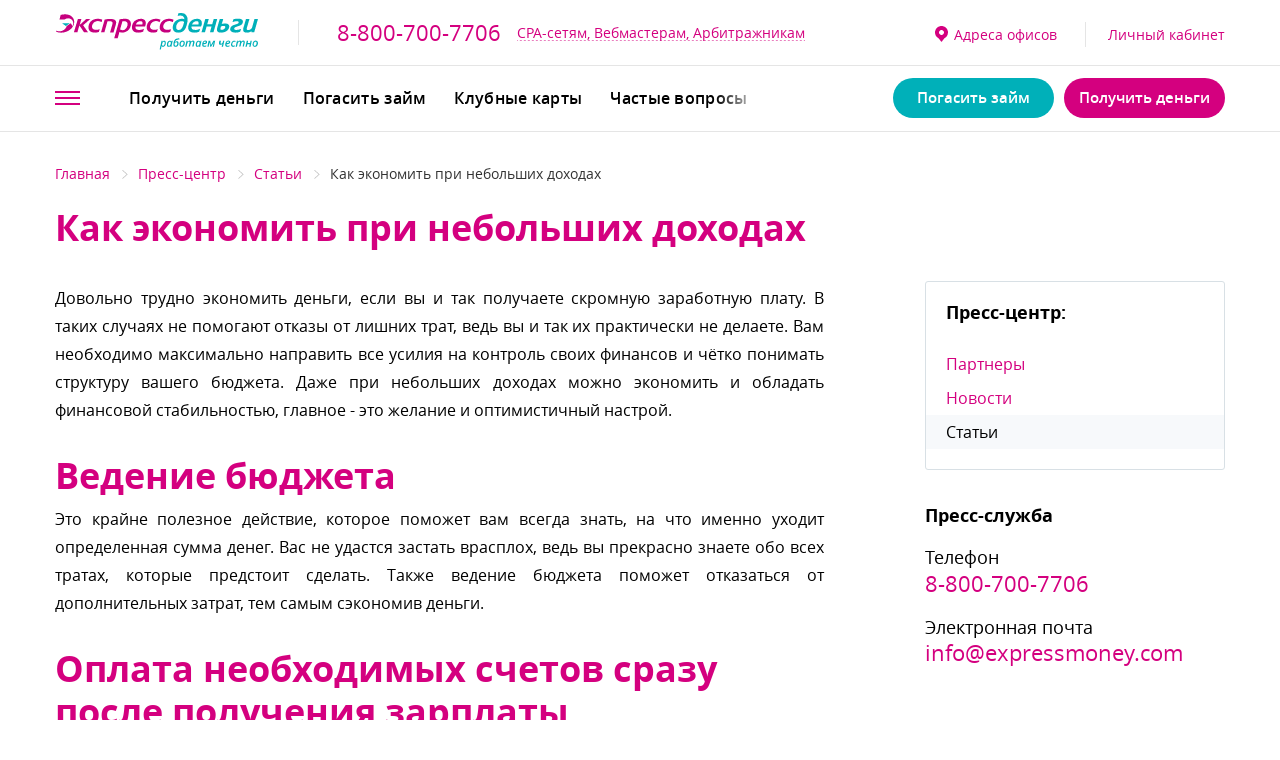

--- FILE ---
content_type: text/html; charset=UTF-8
request_url: https://xn--c1abcbqhymjida0md.xn--p1ai/info/articles/kak-ekonomit-pri-nebolshih-dohodah/
body_size: 19395
content:
<!DOCTYPE html>
<html lang="ru">
<head>
    <meta charset="utf-8">
    <meta http-equiv="X-UA-Compatible" content="IE=edge">
    <meta name="viewport" content="width=device-width, initial-scale=1.0, user-scalable=no">
    <title>Экономим без ущерба для себя, даже если доход маленький</title>
	<meta name="description" content="Если вы думаете, что при низких доходах невозможно экономить - данная статья для вас. Прислушайтесь к этим рекомендациям и сами убедитесь в том, что у вас есть средства для экономии."/>
	<meta name="keywords" content="экономия, как сэкономить"/>
    <meta name="csrf-token" content="TRERdKkuYB7BwirUUxWmGxJlkF4yGPVkGebHh5Ju">
    <link rel="image_src" href="">
    <meta property="og:type" content="website">
	<meta property="og:site_name" content="ЭкспрессДеньги.рф">
    <meta property="og:url" content="https://xn--c1abcbqhymjida0md.xn--p1ai/info/articles/kak-ekonomit-pri-nebolshih-dohodah">
    <meta property="og:title" content="Как экономить при небольших доходах">
    <meta property="og:description" content="Довольно трудно экономить деньги, если вы и так получаете скромную заработную плату. В таких случаях не помогают отказы от лишних трат, ведь вы и так их практически не делаете. Вам необходимо максимал...">
    <meta property="og:image" content="https://xn--c1abcbqhymjida0md.xn--p1ai/resize/images/articles/kak-ekonomit-pri-nebolshih-dohodah.jpeg">
	<meta property="og:image:width" content="640">
	<meta property="og:image:height" content="260">
	<meta property="og:locale" content="ru_RU">
    <meta name="twitter:card" content="summary_large_image">
    <meta name="twitter:title" content="Как экономить при небольших доходах">
    <meta name="twitter:description" content="Довольно трудно экономить деньги, если вы и так получаете скромную заработную плату. В таких случаях не помогают отказы от лишних трат, ведь вы и так их практически не делаете. Вам необходимо максимал...">
    <meta name="twitter:image" content="https://xn--c1abcbqhymjida0md.xn--p1ai/resize/images/articles/kak-ekonomit-pri-nebolshih-dohodah.jpeg">
    <meta name="twitter:domain" content="ЭкспрессДеньги.рф">
    <link rel="shortcut icon" href="https://xn--c1abcbqhymjida0md.xn--p1ai/images/favicon16x16.png" type="image/x-icon">
    <link rel="apple-touch-icon" sizes="76x76" href="https://xn--c1abcbqhymjida0md.xn--p1ai/images/favicon76x76.png">
    <link rel="apple-touch-icon" sizes="120x120" href="https://xn--c1abcbqhymjida0md.xn--p1ai/images/favicon120x120.png">
    <link rel="apple-touch-icon" sizes="152x152" href="https://xn--c1abcbqhymjida0md.xn--p1ai/images/favicon152x152.png">
    <link rel="apple-touch-icon-precomposed" sizes="57x57" href="https://xn--c1abcbqhymjida0md.xn--p1ai/images/apple-touch-icon-57x57.png">
    <link rel="apple-touch-icon-precomposed" sizes="114x114" href="https://xn--c1abcbqhymjida0md.xn--p1ai/images/apple-touch-icon-114x114.png">
    <link rel="apple-touch-icon-precomposed" sizes="72x72" href="https://xn--c1abcbqhymjida0md.xn--p1ai/images/apple-touch-icon-72x72.png">
    <link rel="apple-touch-icon-precomposed" sizes="144x144" href="https://xn--c1abcbqhymjida0md.xn--p1ai/images/apple-touch-icon-144x144.png">
    <link rel="apple-touch-icon-precomposed" sizes="60x60" href="https://xn--c1abcbqhymjida0md.xn--p1ai/images/apple-touch-icon-60x60.png">
    <link rel="apple-touch-icon-precomposed" sizes="120x120" href="https://xn--c1abcbqhymjida0md.xn--p1ai/images/apple-touch-icon-120x120.png">
    <link rel="apple-touch-icon-precomposed" sizes="76x76" href="https://xn--c1abcbqhymjida0md.xn--p1ai/images/apple-touch-icon-76x76.png">
    <link rel="apple-touch-icon-precomposed" sizes="152x152" href="https://xn--c1abcbqhymjida0md.xn--p1ai/images/apple-touch-icon-152x152.png">
    <link rel="icon" type="image/png" href="https://xn--c1abcbqhymjida0md.xn--p1ai/images/favicon-196x196.png" sizes="196x196">
    <link rel="icon" type="image/png" href="https://xn--c1abcbqhymjida0md.xn--p1ai/images/favicon-96x96.png" sizes="96x96">
    <link rel="icon" type="image/png" href="https://xn--c1abcbqhymjida0md.xn--p1ai/images/favicon-32x32.png" sizes="32x32">
    <link rel="icon" type="image/png" href="https://xn--c1abcbqhymjida0md.xn--p1ai/images/favicon-16x16.png" sizes="16x16">
    <link rel="icon" type="image/png" href="https://xn--c1abcbqhymjida0md.xn--p1ai/images/favicon-128.png" sizes="128x128">
    <meta name="cmsmagazine" content="d01d6ca93e4b86389e6f0b7debe1e7c8">
    <meta name="application-name" content="&amp;nbsp;">
    <meta name="msapplication-TileColor" content="#FFFFFF">
    <meta name="msapplication-TileImage" content="https://xn--c1abcbqhymjida0md.xn--p1ai/images/mstile-144x144.png">
    <meta name="msapplication-square70x70logo" content="https://xn--c1abcbqhymjida0md.xn--p1ai/images/mstile-70x70.png">
    <meta name="msapplication-square150x150logo" content="https://xn--c1abcbqhymjida0md.xn--p1ai/images/mstile-150x150.png">
    <meta name="msapplication-wide310x150logo" content="https://xn--c1abcbqhymjida0md.xn--p1ai/images/mstile-310x150.png">
    <meta name="msapplication-square310x310logo" content="https://xn--c1abcbqhymjida0md.xn--p1ai/images/mstile-310x310.png">
	<link rel="preload" href="/fonts/opensans/semibold/opensans-semibold.woff" as="font" type="font/woff" crossorigin="anonymous">
	<link rel="preload" href="/fonts/opensans/regular/opensans-regular.woff" as="font" type="font/woff" crossorigin="anonymous">
	<link rel="preload" href="/fonts/opensans/light/opensans-light.woff" as="font" type="font/woff" crossorigin="anonymous">
	<link rel="preload" href="/fonts/opensans/bold/opensans-bold.woff" as="font" type="font/woff" crossorigin="anonymous">
    <link rel="icon" href="https://xn--c1abcbqhymjida0md.xn--p1ai/images/favicon.ico" type="image/x-icon">
    <link href="https://xn--c1abcbqhymjida0md.xn--p1ai/css/vendor.min.css?v=2" rel="stylesheet">
    <link href="https://xn--c1abcbqhymjida0md.xn--p1ai/css/main.min.css?v=16" rel="stylesheet">
	<link href="https://xn--c1abcbqhymjida0md.xn--p1ai/css/popup/animate.css" rel="stylesheet" media="print" onload="this.media='all'">
	
	
	<style>
	@media  screen and (max-width: 767px){
		.hero__title_small {
			font-size:35px !important;
			line-height:30px !important;
		}
	}
	.hero__title_small {
		font-size:40px !important;
		line-height:35px !important;
	}
	</style>
	
	<meta name="google-site-verification" content="KjC0pFk0lY4qWWMB2I13GmXs7BpxrShgiuvFiMAhSKQ" />
    <!--[if lt IE 9]>
    <script src="https://oss.maxcdn.com/html5shiv/3.7.2/html5shiv.min.js"></script>
    <script src="https://oss.maxcdn.com/respond/1.4.2/respond.min.js"></script><![endif]-->
	</head>

<body>
<header class="header">
    <div class="header__unit unit_1">
        <div class="header__wrapper">
            <div class="col_1 header__col">
                <div class="header__logo">
                    <div class="logo">
                        <a href="https://xn--c1abcbqhymjida0md.xn--p1ai" title="ЭкспрессДеньги" class="logo__link">
                            <svg xmlns="http://www.w3.org/2000/svg" xmlns:xlink="http://www.w3.org/1999/xlink" version="1.1" id="_x2014_лой_x5F_1" x="0px" y="0px" viewbox="0 0 151 29" style="enable-background:new 0 0 151 29;" xml:space="preserve" class="logo__img" alt="">
<style type="text/css">
    .st0 {
        fill: #00B0B9;
    }

    .st1 {
        fill: #C6007E;
    }

    .st2 {
        fill-rule: evenodd;
        clip-rule: evenodd;
        fill: #00B0B9;
    }
</style>
                                <path class="st0" d="M4.5,7.6l2.9,2.1l2.9-2.1H7.4H4.5z M145.4,13.5l0,0.9h2l2.8-9.9h-2.6l-1.8,6.4c-0.3,0.9-1.7,1.8-2.9,1.8  c-1.1,0-1.2-0.6-1-1.4l0.2-0.8l0.9-3l0.9-3.1h-2.6l-1.9,6.6c-0.7,2.6,0.3,3.6,2.8,3.6C143.4,14.6,144.5,14.2,145.4,13.5z   M122.8,14.6c2.9,0,5.6-1.5,6-4.1c0.3-2-1.1-2.6-2.7-2.7c-0.9,0-2,0.1-2.8,0.3l1.1-3.7h-2.6l-1.9,6.6  C119.3,13.6,120.2,14.6,122.8,14.6z M122.4,11.2l0.3-1.2c0.4-0.2,1.5-0.4,1.9-0.4c0.9,0,1.5,0.3,1.3,1.2c-0.2,1-1.5,1.7-2.6,1.7  C122.3,12.6,122.2,12,122.4,11.2z M102.9,14.6c1.7,0,2.9-0.4,3.6-0.7l0.6-2.1h-0.2c-1.2,0.6-2.5,0.8-3.1,0.8c-2.4,0-3.2-0.9-3-2.6  h7.1l0.3-0.7c0.2-0.6,0.3-1.2,0.3-1.8c0-0.9-0.3-1.7-0.8-2.2c-0.6-0.6-1.6-1-2.8-1c-1.3,0-2.5,0.3-3.5,0.9c-1.5,0.9-2.5,2.3-2.9,4.2  C97.7,12.7,99.4,14.6,102.9,14.6z M102.6,6.7c0.6-0.4,1.2-0.6,1.9-0.6c0.9,0,1.3,0.2,1.5,0.7c0.2,0.4,0.1,1-0.1,1.7h-4.8  C101.5,7.8,102,7.1,102.6,6.7z M91,14.6c1.5,0,2.7-0.4,3.7-1.2c1.2-0.9,1.9-2.4,2.4-4.1l0.5-1.9C97.9,6.3,98,5,97.8,3.9  c-0.3-1.4-1-2.7-2.3-3.4C94.8,0.2,94.1,0,93.1,0c-0.7,0-1.4,0.1-2.1,0.2l-0.5,2c0.8-0.2,1.6-0.4,2.3-0.3c1.9,0.1,2.6,1.3,2.7,2.7  c-0.5-0.2-1.1-0.3-1.8-0.3c-1.6,0-3,0.5-4.2,1.3c-1.3,0.9-2.2,2.3-2.5,3.8c-0.4,1.7-0.1,3.1,0.8,4.1C88.5,14.2,89.5,14.6,91,14.6z   M89.5,9.4c0.2-0.9,0.7-1.7,1.3-2.3c0.7-0.6,1.6-1,2.7-1c0.7,0,1.3,0.2,1.8,0.4c-0.1,0.3-0.1,0.7-0.2,1l-0.5,1.7  c-0.3,1-0.7,1.9-1.4,2.6c-0.5,0.5-1.1,0.8-2,0.8c-0.8,0-1.3-0.3-1.6-0.8C89.3,11.2,89.3,10.4,89.5,9.4z M114.5,14.4h2.6l2.8-9.9  h-2.6l-1.1,3.8h-3.7l1.1-3.8H111l-2.8,9.9h2.6L112,10h3.7L114.5,14.4z M133.7,14.6c1,0,2.4-0.3,3.3-0.7l0.6-2h-0.3  c-1,0.4-2,0.7-3.1,0.7c-0.8,0-1.7-0.2-1.7-1c0-0.8,1.1-1.1,1.8-1.4c0.3-0.1,0.5-0.2,0.8-0.3c2-0.6,3.7-1.1,3.9-3.3  c0.2-1.9-1.9-2.4-3.4-2.4c-1.1,0-2.6,0.1-3.7,0.5l-0.6,2h0.3c0.3-0.1,0.7-0.3,0.9-0.3c0.6-0.2,1.4-0.3,2.1-0.3  c0.6,0,1.3,0.2,1.3,0.8c0,0.9-1.1,1.2-1.7,1.4c-0.4,0.1-1,0.3-1.5,0.5c-1.8,0.5-3,1.3-3.2,3.2C129.4,13.7,131.4,14.6,133.7,14.6z"/>
                                <path class="st1" d="M29.2,14.6c0.9,0,1.9-0.2,2.7-0.5l0.4-1.3l0.2-0.7h-0.3c-0.6,0.3-1.7,0.4-2.3,0.4c-1.2,0-2-0.3-2.5-0.8  c-0.6-0.6-0.8-1.5-0.5-2.5c0.2-0.9,0.7-1.6,1.4-2.2c0.8-0.6,1.8-1,2.9-1c1.1,0,2,0.4,2.7,0.8L34.4,5c-0.8-0.4-2-0.7-3.3-0.7  c-1.7,0-3.2,0.5-4.3,1.2c-1.3,0.9-2.2,2.2-2.5,3.8c-0.4,1.8,0,3.3,1,4.2C26.1,14.2,27.4,14.6,29.2,14.6 M64.2,8.5h-4.8  c0.3-0.8,0.8-1.4,1.4-1.8c0.5-0.4,1.2-0.6,1.9-0.6c0.9,0,1.3,0.2,1.5,0.7C64.5,7.2,64.4,7.8,64.2,8.5z M59.1,10h7.1l0.3-0.7  c0.2-0.6,0.3-1.2,0.3-1.8c0-0.9-0.3-1.7-0.8-2.2c-0.6-0.6-1.6-1-2.8-1c-1.3,0-2.5,0.3-3.5,0.9C58,6,57,7.5,56.6,9.4  c-0.6,3.3,1.1,5.2,4.6,5.2c1.7,0,2.9-0.4,3.6-0.7l0.6-2.1h-0.2c-1.2,0.6-2.5,0.8-3.1,0.8C59.6,12.6,58.9,11.7,59.1,10z M72.4,14.6  c0.9,0,1.9-0.2,2.7-0.5l0.4-1.3l0.2-0.7h-0.3c-0.6,0.3-1.7,0.4-2.3,0.4c-1.2,0-2-0.3-2.5-0.8c-0.6-0.6-0.8-1.5-0.5-2.5  c0.2-0.9,0.7-1.6,1.4-2.2c0.8-0.6,1.8-1,2.9-1c1.1,0,2,0.4,2.7,0.8L77.7,5c-0.8-0.4-2-0.7-3.3-0.7c-1.7,0-3.2,0.5-4.3,1.2  c-1.3,0.9-2.2,2.2-2.5,3.8c-0.4,1.8,0,3.3,1,4.2C69.4,14.2,70.7,14.6,72.4,14.6z M13.3,14.4h2.6l1.5-5.2l3.5,5.2h3l-3.7-5.3l5.3-4.6  h-3l-4.9,4.4l1.3-4.4h-2.6L13.3,14.4z M47.7,12.2c0.6-2,1.1-4,1.7-6c0.4-0.1,0.8-0.1,1.2-0.1c1.1,0,1.8,0.3,2.2,0.8  c0.5,0.6,0.5,1.4,0.3,2.5c-0.2,0.9-0.6,1.7-1.2,2.3c-0.6,0.7-1.5,1.1-2.4,1.1C48.8,12.7,48.2,12.5,47.7,12.2z M43.3,18.8h2.6  l1.3-4.7c0.6,0.3,1.3,0.5,2,0.5c1.6,0,3-0.6,4.2-1.5c1.1-0.9,1.9-2.2,2.2-3.7c0.4-1.6,0-3.1-0.9-4c-0.7-0.7-1.8-1.1-3.3-1.1  c-0.7,0-1.5,0.1-2.2,0.1c-0.7,0.1-1.3,0.2-1.9,0.3C46,9.4,44.6,14.1,43.3,18.8z M33.5,14.4H36l2.3-8.2c0.5-0.1,0.9-0.1,1.3-0.1  c1.1,0,1.7,0.2,2.1,0.5c0.5,0.4,0.4,1,0.3,1.6l-1.8,6.3h2.6l1.5-5.2l0.3-1.1c0.3-1.2,0.3-2.4-0.9-3.1c-0.7-0.4-1.7-0.7-3.3-0.7  c-0.6,0-1.3,0-1.9,0.1c-0.8,0.1-1.6,0.2-2.3,0.4L33.5,14.4z M7.2,14.1c2.5-0.8,4.3-2.3,5.4-4l-1.6-2.5L8,9.7c-0.8,2.5-3.2,4-5.7,3.9  c-0.7,0-1.4-0.2-2.1-0.5L0,13.8C2,14.8,4.7,14.9,7.2,14.1z M12.8,9.7C13.2,8.8,14,6.9,13.3,5c-1.1-3.4-5-4.8-9.8-3.6L2.9,3.8l-0.3,1  h3.8c2.2-1.7,6.1-0.8,6.4,2.3c0.1,0.6-0.1,1.5-0.3,2.1L12.8,9.7z M82.2,14.6c0.9,0,1.9-0.2,2.7-0.5l0.4-1.3l0.2-0.7h-0.3  c-0.6,0.3-1.7,0.4-2.3,0.4c-1.2,0-2-0.3-2.5-0.8c-0.6-0.6-0.8-1.5-0.5-2.5c0.2-0.9,0.7-1.6,1.4-2.2c0.8-0.6,1.8-1,2.9-1  c1.1,0,2,0.4,2.7,0.8L87.4,5c-0.8-0.4-2-0.7-3.3-0.7c-1.7,0-3.2,0.5-4.3,1.2c-1.3,0.9-2.2,2.2-2.5,3.8c-0.4,1.8-0.1,3.3,1,4.2  C79.1,14.2,80.4,14.6,82.2,14.6z"/>
                                <path class="st2" d="M80.2,21.3c-0.2,0-0.4,0.1-0.6,0.3c-0.2,0.2-0.4,0.5-0.5,0.9c-0.1,0.4-0.2,0.7-0.2,1.1c0,0.3,0.1,0.5,0.2,0.6  c0.1,0.1,0.3,0.2,0.5,0.2c0.2,0,0.4-0.1,0.6-0.3c0.2-0.2,0.4-0.5,0.5-0.8c0.1-0.4,0.2-0.7,0.2-1.1C80.8,21.6,80.6,21.3,80.2,21.3z   M149.2,22.2c0-0.3-0.1-0.5-0.2-0.7c-0.1-0.2-0.3-0.2-0.6-0.2c-0.3,0-0.5,0.1-0.7,0.3c-0.2,0.2-0.4,0.5-0.5,0.8  c-0.1,0.3-0.2,0.7-0.2,1.1c0,0.3,0.1,0.5,0.2,0.7c0.1,0.2,0.3,0.2,0.6,0.2c0.2,0,0.5-0.1,0.7-0.3c0.2-0.2,0.3-0.4,0.5-0.8  C149.1,23,149.2,22.6,149.2,22.2z M150.2,22.3c0,0.5-0.1,1-0.3,1.5c-0.2,0.4-0.5,0.8-0.8,1c-0.3,0.2-0.7,0.4-1.2,0.4  c-0.5,0-0.9-0.2-1.2-0.5c-0.3-0.3-0.5-0.7-0.5-1.3c0-0.5,0.1-1,0.3-1.5c0.2-0.4,0.5-0.8,0.8-1c0.3-0.2,0.8-0.4,1.2-0.4  c0.5,0,0.9,0.2,1.2,0.5C150,21.3,150.2,21.7,150.2,22.3z M142.9,20.6l-0.4,1.8h1.8l0.4-1.8h0.9l-0.9,4.5h-1l0.4-1.9h-1.8l-0.4,1.9  h-1l1-4.5H142.9z M136.8,20.5c0.6,0,0.9,0.3,1,0.9h0c0.2-0.3,0.4-0.5,0.7-0.7c0.3-0.2,0.5-0.2,0.8-0.2c0.4,0,0.6,0.1,0.8,0.3  c0.2,0.2,0.3,0.5,0.3,0.9c0,0.2,0,0.4-0.1,0.7l-0.6,2.6h-0.9l0.6-2.7c0.1-0.3,0.1-0.4,0.1-0.5c0-0.3-0.2-0.5-0.5-0.5  c-0.3,0-0.6,0.2-0.8,0.5c-0.3,0.3-0.4,0.8-0.6,1.3l-0.4,1.9h-1l0.6-2.7c0-0.2,0.1-0.4,0.1-0.5c0-0.4-0.2-0.5-0.5-0.5  c-0.3,0-0.6,0.2-0.8,0.5c-0.3,0.3-0.4,0.8-0.6,1.4l-0.4,1.9h-1l1-4.5h0.7l-0.1,0.8h0C135.8,20.8,136.2,20.5,136.8,20.5z M131.8,25.2  c-0.5,0-0.9-0.1-1.2-0.4c-0.3-0.3-0.4-0.7-0.4-1.2c0-0.6,0.1-1.1,0.3-1.5c0.2-0.5,0.5-0.8,0.8-1.1c0.4-0.3,0.8-0.4,1.2-0.4  c0.4,0,0.8,0.1,1.2,0.2l-0.3,0.7c-0.3-0.1-0.6-0.2-0.9-0.2c-0.4,0-0.7,0.2-1,0.6c-0.3,0.4-0.4,0.9-0.4,1.5c0,0.3,0.1,0.5,0.2,0.7  c0.2,0.2,0.4,0.2,0.6,0.2c0.2,0,0.4,0,0.6-0.1c0.2-0.1,0.3-0.1,0.5-0.2v0.8C132.6,25.1,132.2,25.2,131.8,25.2z M128.1,21.2  c-0.3,0-0.5,0.1-0.7,0.3c-0.2,0.2-0.4,0.5-0.5,0.9h0.1c0.5,0,0.9-0.1,1.2-0.2c0.3-0.1,0.4-0.3,0.4-0.6c0-0.1,0-0.2-0.1-0.3  C128.4,21.3,128.3,21.2,128.1,21.2z M127.5,25.2c-0.5,0-0.9-0.1-1.2-0.4c-0.3-0.3-0.4-0.7-0.4-1.3c0-0.5,0.1-1,0.3-1.5  c0.2-0.5,0.5-0.8,0.8-1.1c0.4-0.3,0.8-0.4,1.2-0.4c0.4,0,0.8,0.1,1,0.3c0.2,0.2,0.4,0.5,0.4,0.8c0,0.5-0.2,0.9-0.7,1.2  c-0.4,0.3-1.1,0.4-1.9,0.4h-0.2l0,0.1v0.1c0,0.3,0.1,0.5,0.2,0.7c0.2,0.2,0.4,0.3,0.7,0.3c0.2,0,0.4,0,0.6-0.1  c0.2-0.1,0.4-0.1,0.7-0.3v0.8c-0.3,0.1-0.5,0.2-0.7,0.3C128,25.1,127.8,25.2,127.5,25.2z M122.7,20.6l-0.2,1.1  c-0.1,0.2-0.1,0.4-0.1,0.6c0,0.2,0,0.3,0.1,0.4c0.1,0.1,0.2,0.1,0.4,0.1c0.3,0,0.6-0.1,0.8-0.4c0.2-0.3,0.4-0.7,0.5-1.3l0.1-0.5h0.9  l-1,4.5h-1l0.3-1.2c0-0.2,0.1-0.3,0.1-0.5c0-0.2,0.1-0.3,0.1-0.4h0c-0.4,0.4-0.8,0.7-1.3,0.7c-0.4,0-0.7-0.1-0.9-0.3  c-0.2-0.2-0.3-0.5-0.3-0.9c0-0.2,0-0.5,0.1-0.8l0.2-1H122.7z M117.3,21.7C117.3,21.7,117.3,21.7,117.3,21.7c0,0-0.6,1.2-1.9,3.4  h-0.7l-0.4-2.7c0-0.2-0.1-0.4-0.1-0.7l-0.7,3.4h-0.9l0.9-4.5h1.2l0.4,2.7l0.1,0.7c0.2-0.4,0.3-0.7,0.5-0.9l1.4-2.5h1.3l-1,4.5h-0.9  L117.3,21.7z M110.9,21.2c-0.3,0-0.5,0.1-0.7,0.3c-0.2,0.2-0.4,0.5-0.5,0.9h0.1c0.5,0,0.9-0.1,1.2-0.2c0.3-0.1,0.4-0.3,0.4-0.6  c0-0.1,0-0.2-0.1-0.3C111.2,21.3,111.1,21.2,110.9,21.2z M110.3,25.2c-0.5,0-0.9-0.1-1.2-0.4c-0.3-0.3-0.4-0.7-0.4-1.3  c0-0.5,0.1-1,0.3-1.5c0.2-0.5,0.5-0.8,0.8-1.1c0.4-0.3,0.8-0.4,1.2-0.4c0.4,0,0.8,0.1,1,0.3c0.2,0.2,0.4,0.5,0.4,0.8  c0,0.5-0.2,0.9-0.7,1.2c-0.4,0.3-1.1,0.4-1.9,0.4h-0.2l0,0.1v0.1c0,0.3,0.1,0.5,0.2,0.7c0.2,0.2,0.4,0.3,0.7,0.3  c0.2,0,0.4,0,0.6-0.1c0.2-0.1,0.4-0.1,0.7-0.3v0.8c-0.3,0.1-0.5,0.2-0.7,0.3C110.8,25.1,110.5,25.2,110.3,25.2z M105.4,24.4  c0.2,0,0.4-0.1,0.7-0.3c0.2-0.2,0.4-0.5,0.5-0.8c0.1-0.4,0.2-0.7,0.2-1.2c0-0.2-0.1-0.4-0.2-0.6c-0.1-0.1-0.3-0.2-0.5-0.2  c-0.2,0-0.4,0.1-0.6,0.3c-0.2,0.2-0.4,0.5-0.5,0.8c-0.1,0.4-0.2,0.7-0.2,1.1c0,0.3,0.1,0.5,0.2,0.6  C105.1,24.3,105.2,24.4,105.4,24.4z M105.1,25.2c-0.4,0-0.7-0.1-0.9-0.4c-0.2-0.3-0.3-0.7-0.3-1.2c0-0.5,0.1-1.1,0.3-1.5  c0.2-0.5,0.4-0.9,0.8-1.1c0.3-0.3,0.7-0.4,1.1-0.4c0.3,0,0.5,0.1,0.7,0.2c0.2,0.1,0.3,0.3,0.4,0.5h0l0.3-0.6h0.7l-1,4.5h-0.7  l0.1-0.7h0C106.1,24.9,105.6,25.2,105.1,25.2z M99.4,20.5c0.6,0,0.9,0.3,1,0.9h0c0.2-0.3,0.4-0.5,0.7-0.7c0.3-0.2,0.5-0.2,0.8-0.2  c0.4,0,0.6,0.1,0.8,0.3c0.2,0.2,0.3,0.5,0.3,0.9c0,0.2,0,0.4-0.1,0.7l-0.6,2.6h-1l0.6-2.7c0.1-0.3,0.1-0.4,0.1-0.5  c0-0.3-0.2-0.5-0.5-0.5c-0.3,0-0.6,0.2-0.8,0.5c-0.3,0.3-0.4,0.8-0.6,1.3l-0.4,1.9h-1l0.6-2.7c0-0.2,0.1-0.4,0.1-0.5  c0-0.4-0.2-0.5-0.5-0.5c-0.3,0-0.6,0.2-0.8,0.5c-0.3,0.3-0.4,0.8-0.6,1.4l-0.4,1.9h-1l1-4.5h0.7L98,21.4h0  C98.4,20.8,98.9,20.5,99.4,20.5z M94.9,22.2c0-0.3-0.1-0.5-0.2-0.7c-0.1-0.2-0.3-0.2-0.6-0.2c-0.2,0-0.5,0.1-0.7,0.3  c-0.2,0.2-0.4,0.5-0.5,0.8c-0.1,0.3-0.2,0.7-0.2,1.1c0,0.3,0.1,0.5,0.2,0.7c0.1,0.2,0.3,0.2,0.6,0.2c0.2,0,0.5-0.1,0.7-0.3  c0.2-0.2,0.3-0.4,0.5-0.8C94.8,23,94.9,22.6,94.9,22.2z M95.8,22.3c0,0.5-0.1,1-0.3,1.5c-0.2,0.4-0.5,0.8-0.8,1  c-0.3,0.2-0.7,0.4-1.2,0.4c-0.5,0-0.9-0.2-1.2-0.5c-0.3-0.3-0.5-0.7-0.5-1.3c0-0.5,0.1-1,0.3-1.5c0.2-0.4,0.5-0.8,0.8-1  c0.3-0.2,0.8-0.4,1.2-0.4c0.5,0,0.9,0.2,1.2,0.5C95.7,21.3,95.8,21.7,95.8,22.3z M89,24.4c0.2,0,0.4-0.1,0.6-0.2  c0.2-0.2,0.3-0.4,0.4-0.7c0.1-0.3,0.2-0.6,0.2-1c0-0.5-0.2-0.8-0.6-0.8c-0.2,0-0.4,0.1-0.7,0.2c-0.2,0.1-0.4,0.3-0.6,0.6  c-0.1,0.3-0.1,0.6-0.1,0.8C88.3,24,88.5,24.4,89,24.4z M87.3,23.3c0-0.6,0.1-1.2,0.3-1.8c0.2-0.6,0.4-1.1,0.7-1.5  c0.3-0.4,0.7-0.6,1-0.8c0.2-0.1,0.5-0.2,1-0.2c0.5-0.1,0.9-0.2,1.4-0.2l0.1,0.8l-0.4,0.1c-0.9,0.1-1.5,0.3-1.8,0.4  c-0.3,0.1-0.5,0.3-0.7,0.6c-0.2,0.3-0.3,0.6-0.4,1h0c0.2-0.2,0.4-0.4,0.7-0.5c0.2-0.1,0.5-0.2,0.8-0.2c0.4,0,0.7,0.1,0.9,0.4  c0.2,0.3,0.3,0.6,0.3,1.1c0,0.5-0.1,1-0.3,1.4c-0.2,0.4-0.4,0.8-0.8,1c-0.3,0.2-0.7,0.3-1.2,0.3c-0.5,0-0.9-0.2-1.2-0.5  C87.4,24.3,87.3,23.9,87.3,23.3z M84,24.4c0.2,0,0.4-0.1,0.7-0.3c0.2-0.2,0.4-0.5,0.5-0.8c0.1-0.4,0.2-0.7,0.2-1.2  c0-0.2-0.1-0.4-0.2-0.6c-0.1-0.1-0.3-0.2-0.5-0.2c-0.2,0-0.4,0.1-0.6,0.3c-0.2,0.2-0.4,0.5-0.5,0.8c-0.1,0.4-0.2,0.7-0.2,1.1  c0,0.3,0.1,0.5,0.2,0.6C83.7,24.3,83.9,24.4,84,24.4z M83.7,25.2c-0.4,0-0.7-0.1-0.9-0.4c-0.2-0.3-0.3-0.7-0.3-1.2  c0-0.5,0.1-1.1,0.3-1.5c0.2-0.5,0.4-0.9,0.8-1.1c0.3-0.3,0.7-0.4,1.1-0.4c0.3,0,0.5,0.1,0.7,0.2c0.2,0.1,0.3,0.3,0.4,0.5h0l0.3-0.6  h0.7l-1,4.5h-0.7l0.1-0.7h0C84.7,24.9,84.2,25.2,83.7,25.2z M79.6,25.2c-0.5,0-0.9-0.2-1.1-0.7h0c0,0.3-0.1,0.5-0.1,0.7L78,27.1  h-0.9l1.4-6.5h0.7l-0.1,0.8h0c0.4-0.6,0.9-0.8,1.4-0.8c0.4,0,0.7,0.1,0.9,0.4c0.2,0.3,0.3,0.7,0.3,1.2c0,0.6-0.1,1.1-0.3,1.5  c-0.2,0.5-0.4,0.9-0.8,1.1C80.4,25,80,25.2,79.6,25.2z"/>
</svg>
                        </a>
                    </div>
                </div>
                <div class="header__phone"><a href="tel:88007007706" class="eventfire" data-event="click_telephone">8-800-700-7706</a>
                </div>
				<div class="header__order"><a href="https://xn--c1abcbqhymjida0md.xn--p1ai/partners" class="action">CPA-сетям, Вебмастерам, Арбитражникам</a>
                </div>
				
            </div>
            <div class="col_2 header__col">
                <div class="header__private">
                    <div class="header__address">
                        <a href="https://xn--c1abcbqhymjida0md.xn--p1ai/address-map/">
                            <span>
                                <svg xmlns="http://www.w3.org/2000/svg" xmlns:xlink="http://www.w3.org/1999/xlink" version="1.1" id="Layer_1" x="0px" y="0px" width="12.996px" height="17px" viewbox="0 0 12.996 17" enable-background="new 0 0 12.996 17" xml:space="preserve" alt="">
<path fill-rule="evenodd" clip-rule="evenodd" fill="#C6007E" d="M6.497,0C2.909,0,0,2.911,0,6.501c0,2.551,1.481,4.735,3.619,5.799  l2.879,3.703l2.88-3.705c2.137-1.063,3.618-3.246,3.618-5.797C12.996,2.91,10.086,0,6.497,0z M6.498,8.994  c-1.384,0-2.506-1.116-2.506-2.496C3.992,5.119,5.114,4,6.498,4s2.506,1.118,2.506,2.498S7.881,8.994,6.498,8.994z"/>
</svg>
                            </span>Адреса офисов
                        </a>
                    </div>
                    <div class="header__login"><a href="/panel/">Личный кабинет</a>
                    </div>
                </div>
            </div>
        </div>
    </div>
    <div class="header__unit unit_2">
        <div class="header__wrapper">
            <div class="header__logo">
                <div class="logo logo_size_small">
                    <a href="https://xn--c1abcbqhymjida0md.xn--p1ai/" title="ЭкспрессДеньги" class="logo__link">
                        <svg xmlns="http://www.w3.org/2000/svg" xmlns:xlink="http://www.w3.org/1999/xlink" version="1.1" id="_x2014_лой_x5F_1" x="0px" y="0px" width="14px" height="15px" viewbox="0 0 14 15" enable-background="new 0 0 14 15" xml:space="preserve" class="logo__img" alt="">
<polygon fill="#00B0B9" points="4.456,7.579 7.389,9.658 10.322,7.579 7.389,7.579 "/>
                            <path fill="#C6007E" d="M7.201,14.096c2.493-0.814,4.273-2.271,5.357-4.044l-1.641-2.473L7.984,9.658  c-0.771,2.454-3.201,4.023-5.689,3.897c-0.693-0.035-1.394-0.202-2.072-0.517L0,13.766C1.984,14.752,4.708,14.91,7.201,14.096z   M12.757,9.686c0.472-0.909,1.197-2.762,0.563-4.717c-1.103-3.4-5.047-4.799-9.763-3.639l-0.7,2.449L2.578,4.752h3.766  c2.208-1.694,6.114-0.773,6.38,2.328c0.05,0.579-0.053,1.461-0.326,2.065L12.757,9.686z"/>
</svg>
                    </a>
                </div>
            </div>
            <div class="header__burger">
                <a href="#" class="burger">
                    <div class="burger__wrapper">
                        <span class="burger__line"></span>
                        <span class="burger__line"></span>
                        <span class="burger__line"></span>
                    </div>
                </a>
            </div>
            <div class="header__navigation" style="width:58%;">
                <div class="navigation">
                    <div class="navigation__wrapper">
                        <ul class="navigation__list">
                            <li class="collapse">
                                <a href="https://xn--c1abcbqhymjida0md.xn--p1ai/getcredit/">Получить деньги</a>
                            </li>
                            <li>
                                <a href="https://xn--c1abcbqhymjida0md.xn--p1ai/pay/">Погасить займ</a>
                            </li>
                            <li>
                                <a href="https://xn--c1abcbqhymjida0md.xn--p1ai/club/">Клубные карты</a>
                            </li>
                            <li>
                                <a href="https://xn--c1abcbqhymjida0md.xn--p1ai/faq/">Частые вопросы</a>
                            </li>
                        </ul>
                    </div>
                </div>
            </div>
            <div style="width: 340px;float: right;" class="custom_navigation">
				<div class="header__cta" style="display: inline-block;"><a href="/panel/" class="btn eventfire" style="padding: 12px 15px 13px;" data-event="get_money">Получить деньги</a></div>
				<div class="header__cta" style="display: inline-block;margin-right:10px;"><a href="https://xn--c1abcbqhymjida0md.xn--p1ai/pay/" class="btn btn_color_blue" style="padding: 12px 24px 13px;">Погасить займ</a></div>
			</div>
			<div class="header__private custom_private">
                <div class="header__address">
                    <a style="padding-left: 24px;" href="https://xn--c1abcbqhymjida0md.xn--p1ai/pay/">Погасить займ</a>
                </div>
                <div class="header__login"><a href="/panel/" class="eventfire" data-event="get_money">Получить деньги</a>
                </div>
            </div>
            <div class="header__private">
                <div class="header__address">
                    <a href="https://xn--c1abcbqhymjida0md.xn--p1ai/address-map/">
                            <span>
                                <svg xmlns="http://www.w3.org/2000/svg" xmlns:xlink="http://www.w3.org/1999/xlink" version="1.1" id="Layer_1" x="0px" y="0px" width="12.996px" height="17px" viewbox="0 0 12.996 17" enable-background="new 0 0 12.996 17" xml:space="preserve" alt="">
<path fill-rule="evenodd" clip-rule="evenodd" fill="#C6007E" d="M6.497,0C2.909,0,0,2.911,0,6.501c0,2.551,1.481,4.735,3.619,5.799  l2.879,3.703l2.88-3.705c2.137-1.063,3.618-3.246,3.618-5.797C12.996,2.91,10.086,0,6.497,0z M6.498,8.994  c-1.384,0-2.506-1.116-2.506-2.496C3.992,5.119,5.114,4,6.498,4s2.506,1.118,2.506,2.498S7.881,8.994,6.498,8.994z"/>
</svg>
                            </span>Адреса офисов
                    </a>
                </div>
                <div class="header__login"><a href="/panel/">Личный кабинет</a>
                </div>
            </div>
        </div>
    </div>
    <div class="header__unit unit_3">
        <div class="header__wrapper">
            <div class="header__burgerNavigation">
                <div class="header__cta" style="width:285px;">
					<a href="https://xn--c1abcbqhymjida0md.xn--p1ai/pay/" class="btn btn_color_blue" style="padding: 11px 16px 11px;font-size: 13px;margin-right:7px;">Погасить займ</a>
					<a href="/panel/" class="btn eventfire" style="padding: 11px 8px 11px;font-size: 13px;" data-event="get_money">Получить деньги</a>
                </div>
                <div class="burgerNavigation">
                    <div class="burgerNavigation__wrapper">
                        <div class="burgerNavigation__content">
                            <div class="burgerNavigation__col col_1">
                                <div class="burgerNavigation__item burgerNavigation_js_active">
                                    <div class="burgerNavigation__title"><span class="burgerNavigation__trigger"></span>Клиентам</div>
                                    <ul style="display: block;">
										<li>
                                            <a href="https://xn--c1abcbqhymjida0md.xn--p1ai/pay/">Погасить займ</a>
                                        </li>
                                        <li>
                                            <a href="https://xn--c1abcbqhymjida0md.xn--p1ai/getcredit/">Получить деньги</a>
                                        </li>
                                        <li>
                                            <a href="/panel/">Личный кабинет</a>
                                        </li>
                                        <li>
                                            <a href="https://xn--c1abcbqhymjida0md.xn--p1ai/address-map/">Адреса офисов</a>
                                        </li>
                                        <li>
                                            <a href="https://xn--c1abcbqhymjida0md.xn--p1ai/club/">Клубные карты</a>
                                        </li>
                                        <li>
                                            <a href="https://xn--c1abcbqhymjida0md.xn--p1ai/faq/">Частые вопросы</a>
                                        </li>
                                        <li>
                                            <a href="https://xn--c1abcbqhymjida0md.xn--p1ai/getcredit/">Как получить займ</a>
                                        </li>
                                    </ul>
                                </div>
                            </div>
                            <div class="burgerNavigation__col col_2">
                                <div class="burgerNavigation__item">
                                    <div class="burgerNavigation__title"><span class="burgerNavigation__trigger"></span>Партнерам</div>
                                    <ul>
                                        <li>
                                            <a href="https://xn--c1abcbqhymjida0md.xn--p1ai/partners/">CPA-сетям, Вебмастерам, Арбитражникам</a>
                                        </li>
                                    </ul>
                                </div>
								<div class="burgerNavigation__item" style="margin-top:20px">
                                    <div class="burgerNavigation__title"><span class="burgerNavigation__trigger"></span>Пресс центр</div>
                                    <ul>
                                        <li>
                                            <a href="https://xn--c1abcbqhymjida0md.xn--p1ai/info/news/">Новости</a>
                                        </li>
                                        <li>
                                            <a href="https://xn--c1abcbqhymjida0md.xn--p1ai/info/articles/">Статьи</a>
                                        </li>
                                    </ul>
                                </div>
                            </div>
                            <div class="burgerNavigation__col col_3">
                                <div class="burgerNavigation__item">
                                    <div class="burgerNavigation__title"><span class="burgerNavigation__trigger"></span>О компании</div>
                                    <ul>
                                        <li>
                                            <a href="https://xn--c1abcbqhymjida0md.xn--p1ai/about/">О нас</a>
                                        </li>
                                        <li>
                                            <a href="https://xn--c1abcbqhymjida0md.xn--p1ai/documents/">Документы</a>
                                        </li>
                                        <li>
                                            <a href="https://xn--c1abcbqhymjida0md.xn--p1ai/review/">Отзывы</a>
                                        </li>
                                        <li>
                                            <a href="https://xn--c1abcbqhymjida0md.xn--p1ai/contacts/">Контакты</a>
                                        </li>
										<li>
											<a href="https://xn--c1abcbqhymjida0md.xn--p1ai/career/">Работа у нас</a>
										</li>
                                        <li>
                                            <a href="https://xn--c1abcbqhymjida0md.xn--p1ai/map/">Карта сайта</a>
                                        </li>
                                    </ul>
                                </div>
                            </div>
                        </div>
                        <div class="burgerNavigation__footer"></div>
                    </div>
                </div>
            </div>
        </div>
    </div>
</header>
<main class="main">
        <section class="info section">
        <div class="info__wrapper">
            <div class="info__content">
                <div class="col_1 info__col">
                    <section class="news news_count_all section section_margin_false">
                        <div class="news__header">
                            <div class="news__breadcrumbs">
                                <div class="breadcrumbs">
                                    <ul class="breadcrumbs__list">
                                        <li class="breadcrumbs__item"><a href="/">Главная</a></li>
                                        <li class="breadcrumbs__item"><a href="#" onclick="return false;">Пресс-центр</a></li>
                                                                                                                                                                                <li class="breadcrumbs__item"><a href="https://xn--c1abcbqhymjida0md.xn--p1ai/info/articles/">Статьи</a></li>
                                                                                                                                    <li class="breadcrumbs__item"><span>Как экономить при небольших доходах</span></li>
                                                                                </ul>
                                </div>
                            </div>
                            <div class="pageTitle">
                                <h1>
                                                                            Как экономить при небольших доходах
                                                                        </h1>
                            </div>
                        </div>
                            <div class="article__content">
        <p style="text-align: justify;">Довольно трудно экономить деньги, если вы и так получаете скромную заработную плату. В таких случаях не помогают отказы от лишних трат, ведь вы и так их практически не делаете. Вам необходимо максимально направить все усилия на контроль своих финансов и чётко понимать структуру вашего бюджета. Даже при небольших доходах можно экономить и обладать финансовой стабильностью, главное - это желание и оптимистичный настрой.</p>

<h2>Ведение бюджета</h2>

<p style="text-align: justify;">Это крайне полезное действие, которое поможет вам всегда знать, на что именно уходит определенная сумма денег. Вас не удастся застать врасплох, ведь вы прекрасно знаете обо всех тратах, которые предстоит сделать. Также ведение бюджета поможет отказаться от дополнительных затрат, тем самым сэкономив деньги.</p>

<h2>Оплата необходимых счетов сразу после получения зарплаты</h2>

<p style="text-align: justify;">Данная привычка позволит вам реально взглянуть на свои финансовые возможности. Подобным образом вы обезопасите себя от задолженностей по счетам, ведь соблазн потратить деньги на более приятные вещи довольно высок.</p>

<h2>Расстановка приоритетов</h2>

<p style="text-align: justify;">Не нужно отказываться от всего. Оставьте в своей жизни действительно важные моменты, которые приносят вам удовольствие. Например, сэкономьте на обедах в кафе в пользу любимого хобби. Такой выбор позволит вам получать яркие краски от жизни и оставит в вашем кошельке заметную сумму денег.</p>

<h2>Поиск более дешевых или бесплатных альтернатив</h2>

<p style="text-align: justify;">Для многих увлечений есть бесплатные аналоги, благодаря которым вы не потеряете в качестве жизни, но заметно приобретёте в количестве денег.</p>

<p style="text-align: justify;">К примеру, не стоит часто обедать в кафе. Можно выбрать столовую попроще, где не менее вкусно готовят. А можно готовить&nbsp;вкусную еду дома и получать от неё удовольствие.</p>

<p style="text-align: justify;">Посещение дорогих спортзалов также не является жизненно важным атрибутом спортивного образа жизни. Можно заниматься на улице, множество дворов оснащено всеми необходимыми тренажерами. Для холодных времен есть масса программ для занятий спортом дома.</p>

<h2>Не поддавайтесь на низкую цену одежды</h2>

<p style="text-align: justify;">Это тот случай, когда стоит выбрать более дорогую вещь, но качественную. Она прослужит вам долго, избавив от необходимости обновлять её каждый сезон. Исключением является одежда для маленьких детей, так как они растут быстро и им в любом случае придётся покупать вещи снова.</p>

<h2>Покупка с рук</h2>

<p style="text-align: justify;">В интернете множество порталов, на которых продают действительно качественные подержанные вещи по низкой цене. Стоит просто приложить немного усилий и выбрать достойный для себя вариант. Спортивный инвентарь, одежда, мебель и прочие товары присутствуют на сайтах продаж практически всегда. Кроме того, все эти вещи не всегда продаются по причинам их негодности. Возможно, владельцу не подошла вещь или мебель не вписалась в интерьер.</p>

<h2>Отписка от рассылок магазинов</h2>

<p style="text-align: justify;">Ограничьте себя от лишних соблазнов на новые покупки. Цель таких рассылок - мотивировать вас потратить деньги. Во всех таких сообщениях очень красочно расписываются всевозможные уникальные предложения и огромные скидки. Вы должны чётко знать чего хотите и оберегать себя от подобных призывов к покупкам.</p>

<p style="text-align: justify;">Всегда придерживайтесь этих рекомендаций и вы удивитесь, как даже при вашем небольшом доходе у вас всегда имеется в обороте свободная сумма денег.</p>
    </div>
    <div class="article__footer">
        <div class="article__share">
            <div class="share">
                <div class="likely">
				
                    <div data-image="#" class="vkontakte">Поделиться</div>
                    <div data-image="#" class="odnoklassniki">Поделиться</div>
                    <div data-image="#" class="twitter">Поделиться</div>
                </div>
            </div>
        </div>
    </div>
                    </section>
                </div>
                <div class="col_2 info__col">
                    <div class="info__item">
                        <div class="sidebarNav">
                            <div class="sidebarNav__wrapper">
                                <p class="sidebarNav__title">Пресс-центр:</p>
                                <ul class="sidebarNav__list">
                                    <li><a href="https://xn--c1abcbqhymjida0md.xn--p1ai/info/media/" >Партнеры</a>
                                    </li>
									<li><a href="https://xn--c1abcbqhymjida0md.xn--p1ai/info/news/" >Новости</a>
                                    </li>
                                    <li><a href="https://xn--c1abcbqhymjida0md.xn--p1ai/info/articles/" class="active" >Статьи</a>
                                    </li>
                                </ul>
                            </div>
                        </div>
                    </div>
					
                    <div class="info__item">
                        <div class="press">
                            <div class="press__wrapper">
                                <div class="press__header">
                                    <div class="press__title">Пресс-служба</div>
                                </div>
                                <div class="press__content">
                                    <div class="pressList">
                                        <div class="pressList__content">
                                            <ul class="list list_bullet_arrow pressList__list">
                                                <li class="pressList__item">
                                                    <div class="pressList__label">Телефон</div>
                                                    <a href="tel:88007007706" class="pressList__link">8-800-700-7706</a>
                                                </li>
                                                <li class="pressList__item">
                                                    <div class="pressList__label">Электронная почта</div>
                                                    <a href="mailto:info@expressmoney.com" class="pressList__link">info@expressmoney.com</a>
                                                </li>
                                            </ul>
                                        </div>
                                    </div>
                                </div>
                            </div>
                        </div>
                    </div>
                </div>
            </div>
        </div>
    </section>
</main>
<footer class="footer">
    <div class="footer__wrapper">
        <div class="footer__content">
            <div class="col_2 footer__col">
                <div class="footer__item">
                    <div class="footer__title">Клиентам</div>
                    <ul>
						<li>
                            <a href="https://xn--c1abcbqhymjida0md.xn--p1ai/pay/">Погасить займ</a>
                        </li>
                        <li>
                            <a href="/panel/" class="eventfire" data-event="get_money">Получить деньги</a>
                        </li>
                        <li>
                            <a href="https://xn--c1abcbqhymjida0md.xn--p1ai/address-map/">Адреса офисов</a>
                        </li>
						<li>
                            <a href="https://xn--c1abcbqhymjida0md.xn--p1ai/club/">Клубные карты</a>
                        </li>
                    </ul>
                </div>
            </div>
			<div class="col_2 footer__col">
                <div class="footer__item">
                    <div class="footer__title">&nbsp;</div>
                    <ul>
                        <li>
                            <a href="https://xn--c1abcbqhymjida0md.xn--p1ai/faq/">Частые вопросы</a>
                        </li>
                        <li>
                            <a href="https://xn--c1abcbqhymjida0md.xn--p1ai/getcredit/">Как получить займ</a>
                        </li>
						
                    </ul>
                </div>
            </div>
            <div class="col_3 footer__col">
                <div class="footer__item">
                    <div class="footer__title">Партнерам</div>
                    <ul>
						<li>
                            <a href="https://xn--c1abcbqhymjida0md.xn--p1ai/partners/">CPA-сетям, Вебмастерам, Арбитражникам</a>
                        </li>
                    </ul>
                    <div class="footer__title" style="margin-top:25px">Пресс-центр</div>
                    <ul>
                        <li>
                            <a href="https://xn--c1abcbqhymjida0md.xn--p1ai/info/media/">Партнеры</a>
                        </li>
						<li>
                            <a href="https://xn--c1abcbqhymjida0md.xn--p1ai/info/news/">Новости</a>
                        </li>
                        <li>
                            <a href="https://xn--c1abcbqhymjida0md.xn--p1ai/info/articles/">Статьи</a>
                        </li>
                    </ul>
                </div>
            </div>
            <div class="col_4 footer__col">
                <div class="footer__item">
                    <div class="footer__title">О компании</div>
                    <ul>
                        <li>
                            <a href="https://xn--c1abcbqhymjida0md.xn--p1ai/about/">О нас</a>
                        </li>
                        <li>
                            <a href="https://xn--c1abcbqhymjida0md.xn--p1ai/documents/">Документы</a>
                        </li>
                        <li>
                            <a href="https://xn--c1abcbqhymjida0md.xn--p1ai/review/">Отзывы</a>
                        </li>
                        <li>
                            <a href="https://xn--c1abcbqhymjida0md.xn--p1ai/contacts/">Контакты</a>
                        </li>
						<li>
                            <a href="https://xn--c1abcbqhymjida0md.xn--p1ai/career/">Работа у нас</a>
                        </li>
						<li>
                            <a href="https://xn--c1abcbqhymjida0md.xn--p1ai/contacts#upravlenie">Органы управления</a>
                        </li>
						<li>
                            <a target="_blank" href="https://xn--c1abcbqhymjida0md.xn--p1ai/docs/RM2120512002049_20201204.pdf">Раскрытие информации</a>
                        </li>
                        <li>
                            <a href="https://xn--c1abcbqhymjida0md.xn--p1ai/map/">Карта сайта</a>
                        </li>
                    </ul>
                </div>
            </div>
            <div class="col_5 footer__col">
                <div class="footer__phone"><a href="tel:88007007706" class="eventfire" data-event="get_money">8-800-700-7706</a></div>
                <div class="footer__social" style="padding-top:15px;">
                    <div class="social">
                        <div class="social__wrapper">
                            <div class="social__content">
                                <ul class="social__list">
                                    <li class="social__item">
                                        <a href="https://vk.com/expressmoney" target="_blank" class="social__container">
                                            <div class="social__preview">
                                                <svg width="20.999" height="12" viewbox="0 0 20.999 12" alt="">
    <path d="M17.834 8.274c-1.675-1.62-1.45-1.358.567-4.159 1.229-1.706 1.72-2.748 1.566-3.194-.146-.425-1.044-.352-1.044-.352L15.91.568s-.224-.022-.389.081c-.162.101-.266.362-.266.362s-.477 1.345-1.111 2.467c-1.338 2.369-1.874 2.495-2.093 2.347-.509-.343-.382-1.377-.382-2.112 0-2.296.334-3.253-.65-3.501-.327-.082-.568-.137-1.404-.145C8.544.055 7.636.07 7.121.333c-.342.174-.606.563-.445.585.199.028.649.126.888.465.308.437.296 1.418.296 1.418s.178 2.703-.413 3.038c-.405.231-.961-.239-2.155-2.389-.611-1.101-1.073-2.341-1.073-2.341S4.13.882 3.971.76C3.778.613 3.509.566 3.509.566L.651.567S.222.58.065.774c-.141.173-.012.53-.012.53S2.29 6.799 4.824 9.547c2.323 2.521 4.96 2.373 4.96 2.373h1.195s.361-.041.546-.248c.17-.19.164-.547.164-.547s-.023-1.689.721-1.935c.734-.243 1.677 1.615 2.676 2.328.755.541 1.329.402 1.329.402l2.671.002s1.396-.11.734-1.255c-.054-.092-.385-.846-1.986-2.393z"/>
</svg>
                                            </div>
                                            <div class="social__text">Вконтакте</div>
                                        </a>
                                    </li>
									
									
									<li class="social__item">
                                        <a href="https://ok.ru/group/59069096198382" target="_blank" class="social__container">
                                            <div class="social__preview">
                                                <svg width="14" height="22" viewbox="0 0 14 22" alt="">
    <path d="M7 11.13c2.964 0 5.367-2.379 5.367-5.314S9.964.502 7 .502s-5.367 2.38-5.367 5.314c0 2.935 2.403 5.314 5.367 5.314zM7 3.2c1.458 0 2.641 1.171 2.641 2.615S8.458 8.431 7 8.431 4.359 7.26 4.359 5.815 5.542 3.2 7 3.2z"/>
    <path d="M13.187 11.778c-.304-.603-1.143-1.104-2.258-.233C9.421 12.721 7 12.721 7 12.721s-2.422 0-3.929-1.176c-1.115-.871-1.954-.369-2.258.233-.528 1.051.068 1.559 1.416 2.415 1.15.731 2.73 1.005 3.751 1.106l-.852.844-3.162 3.132a1.21 1.21 0 0 0 0 1.724l.145.144c.48.476 1.26.476 1.74 0l3.162-3.132 3.163 3.132c.48.476 1.26.476 1.74 0l.146-.144c.48-.477.48-1.248 0-1.724l-3.163-3.132-.854-.847c1.021-.104 2.585-.379 3.726-1.104 1.346-.855 1.944-1.363 1.416-2.414z"/>
</svg>
                                            </div>
                                            <div class="social__text">Одноклассники</div>
                                        </a>
                                    </li>
																		
                                </ul>
                            </div>
                        </div>
                    </div>
					<div style="width:165px;">
						<a href="https://goo.su/TGjnViV" target="_blank" class="mobileappbutton" attr-os="android">
							<div>
								<img src="https://xn--c1abcbqhymjida0md.xn--p1ai/images/mobile/android.png" alt="GooglePlay" style="width:165px; margin-top:1em; margin-bottom:.2em" />
							</div>
						</a>
					</div>
					<div style="width:165px;">
						<a href="https://goo.su/rO8xN" target="_blank" class="mobileappbutton" attr-os="iphone">
							<div>
								<img src="https://xn--c1abcbqhymjida0md.xn--p1ai/images/mobile/iphone.png" alt="AppStore" style="width:165px;" />
							</div>
						</a>
					</div>
                </div>
            </div>
        </div>
		
		<a id="demo01" href="#animatedModal"></a>
		<div id="animatedModal" style="display:none;">
			<div class="modal-content" style="height:100%;">
				<div style="height:100%;position: relative;">
					<div id="closebt-container" class="close-animatedModal">
						<img style="margin-right:0; right: 10px; top:10px; position: absolute; cursor:pointer;" class="closebt" src="https://xn--c1abcbqhymjida0md.xn--p1ai/css/popup/closebt.svg">
					</div>
					<div style="margin:0;position: absolute;top: 50%;-ms-transform: translateY(-50%);transform: translateY(-50%);width: 100%;"  class="close-animatedModal">
					
							<div style="text-align:center;">
								<img src="/images/svg/popup/bonus.jpg" style="max-width:95%;max-height:700px;width: auto;height: auto;"/>
							</div>
					 
					</div>
				</div>
			</div>
		</div>
		
		
		<a id="mobileapplink" href="#mobileappmodal"></a>
		<div id="mobileappmodal" style="display:none;">
			<div class="modal-content" style="height:100%;">
				<div style="height:100%;position: relative;">
					<div id="closebt-container" class="close-mobileappmodal">
						<img style="margin-right:0; right: 10px; top:10px; position: absolute; cursor:pointer;" class="closebt" src="https://xn--c1abcbqhymjida0md.xn--p1ai/css/popup/closebt.svg">
					</div>
					<div style="margin:0;position: absolute;top: 50%;-ms-transform: translateY(-50%);transform: translateY(-50%);width: 100%;">
						<a id="mobileappstorelink" href="https://goo.su/rO8xN">
							<div style="text-align:center;">
								<h2 style="color:#fff;margin-bottom:10px">Перейти в магазин приложений</h2>
								<img id="mobileappstoreqr" src="/images/mobile/iphoneQR.png" style="max-width:95%;max-height:700px;width: auto;height: auto;"/>
							</div>
						</a>
					</div>
				</div>
			</div>
		</div>
		
       
    </div>
	<div class="footer__wrapper" style="padding-top:30px;">
        <div class="footer__content">
            <div class="col_2 footer__col">
                <div class="footer__item">
                    <div class="footer__title">ООО МКК «ЭкспрессДеньги» является членом СРО «МиР»<br/>с 29 декабря 2021 года</div>
                    <ul style="padding-bottom:15px;">
						<li>
                            <a target="_blank" href="https://npmir.ru/">https://npmir.ru</a>
                        </li>
                    </ul>
					<div class="footer__title" style="padding-bottom:10px;">107078, г. Москва, Орликов переулок, д.5, стр.1, этаж 2, пом.11</div>
					<div class="footer__title">ООО МКК «ЭкспрессДеньги»<br/>являлось членом СРО «Единство»<br/>Дата прекращения членства</br>14 декабря 2021 года</div>
                </div>
            </div>
			<div class="col_2 footer__col">
                <div class="footer__item">
                    <div class="footer__title">Банк России</div>
                    <ul style="padding-bottom:15px;">
                        <li>
                            <a target="_blank" href="https://cbr.ru/">https://cbr.ru</a>
                        </li>
                    </ul>
					<div class="footer__title">Интернет-приемная Банка России</div>
                    <ul style="padding-bottom:15px;">
                        <li>
                            <a target="_blank" href="https://cbr.ru/Reception/">https://cbr.ru/Reception</a>
                        </li>
                    </ul>
					<div class="footer__title">Реестр микрофинансовых организаций</div>
                    <ul style="padding-bottom:15px;">
                        <li>
                            <a target="_blank" href="https://cbr.ru/microfinance/registry/">https://cbr.ru/microfinance/registry</a>
                        </li>
                    </ul>
                </div>
            </div>
			<div class="col_4 footer__col">
                <div class="footer__item">
                    <div class="footer__title">&nbsp;</div>
                </div>
            </div>
            <div class="col_2 footer__col">
                <div class="footer__item">
                    <div class="footer__title">Потребитель финансовых услуг вправе направить обращение в Службу финансового уполномоченного</div>
                    <ul style="padding-bottom:15px;">
                        <li>
                            <a target="_blank" href="https://finombudsman.ru/">https://finombudsman.ru</a>
                        </li>
                    </ul>
					<div class="footer__title">119017, г. Москва, Старомонетный пер., дом 3</div>                    
					<div class="footer__title">
						8 (800) 200-00-10<br/>
						понедельник - пятница с 08:00 до 20:00 (МСК), кроме нерабочих праздничных дней
					</div>                    
                </div>
            </div>
            
        </div>
    </div>
	<div class="footer__wrapper" style="padding-top:30px;">
	 <div class="footer__footer">
            <div class="footer__copy" style="color: rgba(255,255,255,.7);">
				&copy; 2011-2026 Общество с ограниченной ответственностью микрокредитная компания "ЭкспрессДеньги".<br/>
				Регистрационный номер в реестре микрофинансовых организаций №2120512002049<br>
				Дата внесения в реестр 06 сентября 2012 года<br/>
				ОГРН 1101215004593<br/>
				ИНН 1215150103
			</div>
        </div>
	</div>
</footer>
<section data-limit="400" class="top">
    <div class="top__wrapper">
        <div class="top__holder">
            <div class="top__container">
                <div class="top__header">
                    <svg version="1.1" viewbox="0 0 50 50" alt="">
    <path d="M26.585,17.151l10.424,10.694l-2.085,2.139L24.5,19.29L14.076,29.986l-2.085-2.139l10.425-10.696  l2.084-2.138L26.585,17.151z M50,25c0,13.807-11.193,25-25,25S0,38.807,0,25S11.193,0,25,0S50,11.193,50,25z M47,25  c0-12.15-9.85-22-22-22S3,12.85,3,25s9.85,22,22,22S47,37.15,47,25z"/>
</svg>
                </div>
                <div class="top__content">
                    <div class="top__text">Наверх</div>
                </div>
            </div>
        </div>
    </div>
</section>
<script src="https://xn--c1abcbqhymjida0md.xn--p1ai/scripts/jquery.min.js?ver=12"></script>
<script defer src="https://xn--c1abcbqhymjida0md.xn--p1ai/scripts/js.js?ver=8"></script>
<script defer src="https://xn--c1abcbqhymjida0md.xn--p1ai/scripts/vendor.min.js?ver=4"></script>
<script defer src="https://xn--c1abcbqhymjida0md.xn--p1ai/scripts/main.min.js?ver=30"></script>
	
<script defer src="https://xn--c1abcbqhymjida0md.xn--p1ai/scripts/animatedModal.min.js"></script>
<script defer src="https://xn--c1abcbqhymjida0md.xn--p1ai/scripts/device.min.js"></script>
	



<script type='text/javascript'>



$(document).ready(function() {
	$('.mobileappbutton').on('click', function () {
		
		const os = {
			android : {
				link : 'https://goo.su/TGjnViV',
				image : '/images/mobile/androidQR.png',
			},
			iphone : {
				link : 'https://goo.su/rO8xN',
				image : '/images/mobile/iphoneQR.png',
			},
		}
		
		const selectedOS = $(this).attr('attr-os')
		const currentOS = device.iphone() ? 'iphone' : device.androidPhone() ? 'android' : 'none'
		
		switch (currentOS) {
			case 'android':
				break;
			case 'iphone':
				break;
			default:
				const selectedOS = $(this).attr('attr-os')
		
				$("#mobileappstoreqr").attr('src', os[selectedOS].image)
				$("#mobileappstorelink").attr('href', os[selectedOS].link)
				
				$("#mobileapplink").animatedModal({color: '#00B0B977', overflow: 'hidden'});
				$("#mobileappmodal").show()
				$("#mobileapplink").trigger('click')
				
				return false;
		}
	})
})


function cGetCookie(name) {
  let matches = document.cookie.match(new RegExp(
    "(?:^|; )" + name.replace(/([\.$?*|{}\(\)\[\]\\\/\+^])/g, '\\$1') + "=([^;]*)"
  ));
  return matches ? decodeURIComponent(matches[1]) : undefined;
}



$(document).ready(function() {
	setInterval(() => $('.next').trigger('click'), 7000);
})
</script>
</body>
</html>

--- FILE ---
content_type: application/javascript
request_url: https://xn--c1abcbqhymjida0md.xn--p1ai/scripts/main.min.js?ver=30
body_size: 16075
content:
function step1() {
    TweenMax.fromTo(bort, .4, {y: -1, transformOrigin: "50% 50%"}, {y: 0, transformOrigin: "50% 50%", yoyo: !0, repeat: -1, ease: Sine.easeInOut}), TweenMax.fromTo(shadow, .4, {scaleX: .97, transformOrigin: "50% 50%"}, {scaleX: 1, transformOrigin: "50% 50%", yoyo: !0, repeat: -1, ease: Sine.easeInOut}), setInterval(function () {
        TweenMax.fromTo(man, 1.2, {y: 0}, {y: -7200, ease: SteppedEase.config(18)})
    }, 5e3), setInterval(function () {
        TweenMax.fromTo(man2, .3, {y: 0}, {y: -2166, ease: SteppedEase.config(6), onComplete: e})
    }, 7e3);
    var e = function () {
        setTimeout(function () {
            TweenMax.fromTo(man2, .3, {y: -2166}, {y: 0, ease: SteppedEase.config(6)})
        }, 2e3)
    }
}
function step2() {
    setInterval(function () {
        TweenMax.fromTo(babyshopSprite, .4, {x: 0}, {x: -1260, ease: SteppedEase.config(3), onComplete: e})
    }, 12e3);
    var e = function () {
        setTimeout(function () {
            TweenMax.fromTo(babyshopSprite, .4, {x: -1260}, {x: -2940, ease: SteppedEase.config(4), onComplete: t})
        }, 2e3)
    }, t = function () {
        setTimeout(function () {
            TweenMax.fromTo(babyshopSprite, .4, {x: -2940}, {x: -4200, ease: SteppedEase.config(3), onComplete: i})
        }, 2e3)
    }, i = function () {
        setTimeout(function () {
            TweenMax.fromTo(babyshopSprite, 1, {x: -4200}, {x: -7980, ease: SteppedEase.config(9)})
        }, 1e3)
    }
}
function step3() {
    setInterval(function () {
        TweenMax.fromTo(shopSprite, 1, {x: 0}, {x: -9920, ease: SteppedEase.config(16)})
    }, 9e3), setInterval(function () {
        TweenMax.fromTo(shopSprite2, .3, {x: 0}, {x: -3720, ease: SteppedEase.config(6), onComplete: e}), console.log("act1")
    }, 7e3);
    var e = function () {
        setTimeout(function () {
            TweenMax.fromTo(shopSprite2, .4, {x: -4340}, {x: -8060, ease: SteppedEase.config(6)})
        }, 1e3)
    }
}
function step1_1() {
    TweenLite.to(frontTop, time, {attr: {x: 204.2, y: 286.1, width: 261.8, height: 4}, ease: Linear.easeNone}), TweenLite.to(frontBottom, time, {attr: {x: 195.7, y: 290.1, width: 279.3, height: 16.3}, ease: Linear.easeNone}), TweenLite.to(frontShadow2, time, {y: -18, ease: Linear.easeNone}), TweenLite.to(topBlock, time, {y: 0, ease: Linear.easeNone}), TweenLite.to(number, time, {y: 0, ease: Linear.easeNone}), TweenLite.to(lights, time / 2, {
        y: 0,
        scaleY: 0,
        scaleX: 0,
        transformOrigin: "50% 50%",
        ease: Linear.easeNone
    }), TweenLite.to(lightsTop, time / 2, {scaleY: 0, transformOrigin: "50% 100%", ease: Linear.easeNone}), TweenLite.to(wheelLeft, time, {scaleX: "1", scaleY: "1", x: "0", fill: "#404A60", ease: Linear.easeNone}), TweenLite.to(wheelRight, time, {scaleX: "1", scaleY: "1", x: "0", fill: "#404A60", ease: Linear.easeNone}), TweenLite.to(trump, time / 2, {y: 5, opacity: 0, scaleY: .95, scaleX: .95, transformOrigin: "50% 50%", ease: Linear.easeNone}), TweenLite.to(radiator, time / 2, {
        opacity: 1,
        transformOrigin: "50% 100%",
        ease: Linear.easeNone
    }), TweenLite.to(radiator2, time / 2, {opacity: 0, transformOrigin: "50% 100%", ease: Linear.easeNone}), TweenLite.to(lightsCircleLeft, time / 2, {scaleX: 1, scaleY: 1, transformOrigin: "50% 50%", ease: Linear.easeNone}), TweenLite.to(lightsCircleRight, time / 2, {scaleX: 1, scaleY: 1, transformOrigin: "50% 50%", ease: Linear.easeNone})
}
function step1_2() {
    TweenLite.to(frontTop, time, {attr: {x: 204.4, y: 285.5, width: 261, height: 12.6}, ease: Linear.easeNone}), TweenLite.to(frontBottom, time, {attr: {x: 195.8, y: 288.5, width: 279.2, height: 36}, ease: Linear.easeNone}), TweenLite.to(frontShadow2, time, {y: -5, ease: Linear.easeNone}), TweenLite.to(topBlock, time, {y: -5, ease: Linear.easeNone}), TweenLite.to(number, time, {y: 7, ease: Linear.easeNone}), TweenLite.to(lights, time, {
        y: 0,
        scaleY: 1,
        scaleX: 1,
        transformOrigin: "50% 50%",
        ease: Linear.easeNone
    }), TweenLite.to(lightsTop, time / 2, {scaleY: 0, transformOrigin: "50% 100%", ease: Linear.easeNone}), TweenLite.to(wheelLeft, time, {scaleX: "1", scaleY: "1", x: "0", fill: "#404A60", ease: Linear.easeNone}), TweenLite.to(wheelRight, time, {scaleX: "1", scaleY: "1", x: "0", fill: "#404A60", ease: Linear.easeNone}), TweenLite.to(trump, time / 2, {y: 5, opacity: 0, scaleY: .95, scaleX: .95, transformOrigin: "50% 50%", ease: Linear.easeNone}), TweenLite.to(radiator, time / 2, {
        opacity: 1,
        transformOrigin: "50% 100%",
        ease: Linear.easeNone
    }), TweenLite.to(radiator2, time / 2, {opacity: 0, transformOrigin: "50% 100%", ease: Linear.easeNone}), TweenLite.to(lightsCircleLeft, time / 2, {scaleX: 1, scaleY: 1, transformOrigin: "50% 50%", ease: Linear.easeNone}), TweenLite.to(lightsCircleRight, time / 2, {scaleX: 1, scaleY: 1, transformOrigin: "50% 50%", ease: Linear.easeNone})
}
function step1_3() {
    TweenLite.to(frontTop, time, {attr: {x: 204.4, y: 290.5, width: 261, height: 12.6}, ease: Linear.easeNone}), TweenLite.to(frontBottom, time, {attr: {x: 195.8, y: 293.5, width: 279.2, height: 36}, ease: Linear.easeNone}), TweenLite.to(frontShadow2, time, {y: 0, ease: Linear.easeNone}), TweenLite.to(topBlock, time, {y: 0, ease: Linear.easeNone}), TweenLite.to(number, time, {y: 12, ease: Linear.easeNone}), TweenLite.to(lights, time, {
        y: 5,
        scaleY: 1,
        scaleX: 1,
        transformOrigin: "50% 50%",
        ease: Linear.easeNone
    }), TweenLite.to(lightsTop, 3 * time, {transformOrigin: "50% 100%", ease: Elastic.easeOut, scaleY: 0}), TweenLite.to(wheelLeft, 3 * time, {ease: Elastic.easeOut, scaleX: "1.6", scaleY: "1.6", x: "-20", transformOrigin: "100% 100%", fill: "#283244"}), TweenLite.to(wheelRight, 3 * time, {ease: Elastic.easeOut, scaleX: "1.6", scaleY: "1.6", x: "20", transformOrigin: "0% 100%", fill: "#283244"}), TweenLite.to(trump, time / 2, {
        y: 5,
        opacity: 0,
        scaleY: .95,
        scaleX: .95,
        transformOrigin: "50% 50%",
        ease: Linear.easeNone
    }), TweenLite.to(radiator, time / 2, {opacity: 1, transformOrigin: "50% 100%", ease: Linear.easeNone}), TweenLite.to(radiator2, time / 2, {opacity: 0, transformOrigin: "50% 100%", ease: Linear.easeNone}), TweenLite.to(lightsCircleLeft, time / 2, {scaleX: 1, scaleY: 1, transformOrigin: "50% 50%", ease: Linear.easeNone}), TweenLite.to(lightsCircleRight, time / 2, {scaleX: 1, scaleY: 1, transformOrigin: "50% 50%", ease: Linear.easeNone})
}
function step1_4() {
    TweenLite.to(frontTop, time, {attr: {x: 204.4, y: 290.5, width: 261, height: 12.6}, ease: Linear.easeNone}), TweenLite.to(frontBottom, time, {attr: {x: 195.8, y: 293.5, width: 279.2, height: 36}, ease: Linear.easeNone}), TweenLite.to(frontShadow2, time, {y: 0, ease: Linear.easeNone}), TweenLite.to(topBlock, time, {y: 0, ease: Linear.easeNone}), TweenLite.to(number, time, {y: 12, ease: Linear.easeNone}), TweenLite.to(lights, time / 2, {
        y: 5,
        scaleY: 1,
        scaleX: 1,
        transformOrigin: "50% 50%",
        ease: Linear.easeNone
    }), TweenLite.to(lightsTop, 3 * time, {transformOrigin: "50% 100%", ease: Elastic.easeOut, scaleY: 1}), TweenLite.to(wheelLeft, 3 * time, {ease: Elastic.easeOut, scaleX: "1.6", scaleY: "1.6", x: "-20", transformOrigin: "100% 100%", fill: "#283244"}), TweenLite.to(wheelRight, 3 * time, {ease: Elastic.easeOut, scaleX: "1.6", scaleY: "1.6", x: "20", transformOrigin: "0% 100%", fill: "#283244"}), TweenLite.to(trump, time / 2, {
        y: 5,
        opacity: 0,
        scaleY: .95,
        scaleX: .95,
        transformOrigin: "50% 50%",
        ease: Linear.easeNone
    }), TweenLite.to(radiator, time / 2, {opacity: 1, transformOrigin: "50% 100%", ease: Linear.easeNone}), TweenLite.to(radiator2, time / 2, {opacity: 0, transformOrigin: "50% 100%", ease: Linear.easeNone}), TweenLite.to(lightsCircleLeft, time / 2, {scaleX: 1, scaleY: 1, transformOrigin: "50% 50%", ease: Linear.easeNone}), TweenLite.to(lightsCircleRight, time / 2, {scaleX: 1, scaleY: 1, transformOrigin: "50% 50%", ease: Linear.easeNone})
}
function step1_5() {
    TweenLite.to(frontTop, time, {attr: {x: 204.4, y: 290.5, width: 261, height: 12.6}, ease: Linear.easeNone}), TweenLite.to(frontBottom, time, {attr: {x: 195.8, y: 293.5, width: 279.2, height: 36}, ease: Linear.easeNone}), TweenLite.to(frontShadow2, time, {y: 0, ease: Linear.easeNone}), TweenLite.to(topBlock, time, {y: 0, ease: Linear.easeNone}), TweenLite.to(number, time, {y: 12, ease: Linear.easeNone}), TweenLite.to(lights, time / 2, {
        y: 5,
        scaleY: 1,
        scaleX: 1,
        transformOrigin: "50% 50%",
        ease: Linear.easeNone
    }), TweenLite.to(lightsTop, 3 * time, {transformOrigin: "50% 100%", ease: Elastic.easeOut, scaleY: 1}), TweenLite.to(wheelLeft, 3 * time, {ease: Elastic.easeOut, scaleX: "1.6", scaleY: "1.6", x: "-20", transformOrigin: "100% 100%", fill: "#283244"}), TweenLite.to(wheelRight, 3 * time, {ease: Elastic.easeOut, scaleX: "1.6", scaleY: "1.6", x: "20", transformOrigin: "0% 100%", fill: "#283244"}), TweenLite.to(trump, 3 * time, {
        y: 5,
        opacity: 1,
        transformOrigin: "50% 50%",
        ease: Elastic.easeOut,
        scaleY: 1,
        scaleX: 1
    }), TweenLite.to(radiator, time / 2, {opacity: 0, transformOrigin: "50% 100%", ease: Linear.easeNone}), TweenLite.to(radiator2, time / 2, {opacity: 1, transformOrigin: "50% 100%", ease: Linear.easeNone}), TweenLite.to(lightsCircleLeft, time / 2, {scaleX: 1.15, scaleY: 1.15, y: -2, x: 2, transformOrigin: "50% 50%", ease: Linear.easeNone}), TweenLite.to(lightsCircleRight, time / 2, {scaleX: 1.15, scaleY: 1.15, y: -2, x: -2, transformOrigin: "50% 50%", ease: Linear.easeNone})
}
function step2_1() {
    TweenLite.to(ula, 2 * time, {ease: Elastic.easeOut, y: 0}), TweenLite.to(ula, time / 2, {opacity: 1, x: "-20", ease: Linear.easeNone}), TweenLite.to(duck, 2 * time, {ease: Elastic.easeOut, y: -10}), TweenLite.to(duck, time / 2, {opacity: 0, ease: Linear.easeNone}), TweenLite.to(horse, 2 * time, {ease: Elastic.easeOut, y: -10}), TweenLite.to(horse, time / 2, {opacity: 0, ease: Linear.easeNone}), TweenLite.to(teddy, 2 * time, {
        ease: Elastic.easeOut,
        y: -10
    }), TweenLite.to(teddy, time / 2, {opacity: 0, ease: Linear.easeNone}), TweenLite.to(helicopter, 2 * time, {ease: Elastic.easeOut, y: -10, scaleX: 1.1, scaleY: 1.1, transformOrigin: "50% 50%"}), TweenLite.to(helicopter, time / 2, {opacity: 0, ease: Linear.easeNone})
}
function step2_2() {
    TweenLite.to(ula, 2 * time, {ease: Elastic.easeOut, y: -10}), TweenLite.to(ula, time / 2, {opacity: 0, x: "-20", ease: Linear.easeNone}), TweenLite.to(duck, 2 * time, {ease: Elastic.easeOut, y: 0}), TweenLite.to(duck, time / 2, {opacity: 1, ease: Linear.easeNone}), TweenLite.to(horse, 2 * time, {ease: Elastic.easeOut, y: -10}), TweenLite.to(horse, time / 2, {opacity: 0, ease: Linear.easeNone}), TweenLite.to(teddy, 2 * time, {
        ease: Elastic.easeOut,
        y: -10
    }), TweenLite.to(teddy, time / 2, {opacity: 0, ease: Linear.easeNone}), TweenLite.to(helicopter, 2 * time, {ease: Elastic.easeOut, y: -10, scaleX: 1.1, scaleY: 1.1, transformOrigin: "50% 50%"}), TweenLite.to(helicopter, time / 2, {opacity: 0, ease: Linear.easeNone})
}
function step2_3() {
    TweenLite.to(ula, 2 * time, {ease: Elastic.easeOut, y: -10}), TweenLite.to(ula, time / 2, {opacity: 0, ease: Linear.easeNone}), TweenLite.to(duck, 2 * time, {ease: Elastic.easeOut, y: -10}), TweenLite.to(duck, time / 2, {opacity: 0, ease: Linear.easeNone}), TweenLite.to(horse, 2 * time, {ease: Elastic.easeOut, y: 0}), TweenLite.to(horse, time / 2, {opacity: 1, ease: Linear.easeNone}), TweenLite.to(teddy, 2 * time, {ease: Elastic.easeOut, y: -10}), TweenLite.to(teddy, time / 2, {
        opacity: 0,
        ease: Linear.easeNone
    }), TweenLite.to(helicopter, 2 * time, {ease: Elastic.easeOut, y: -10, scaleX: 1.1, scaleY: 1.1, transformOrigin: "50% 50%"}), TweenLite.to(helicopter, time / 2, {opacity: 0, ease: Linear.easeNone})
}
function step2_4() {
    TweenLite.to(ula, 2 * time, {ease: Elastic.easeOut, y: -10}), TweenLite.to(ula, time / 2, {opacity: 0, ease: Linear.easeNone}), TweenLite.to(duck, 2 * time, {ease: Elastic.easeOut, y: -10}), TweenLite.to(duck, time / 2, {opacity: 0, ease: Linear.easeNone}), TweenLite.to(horse, 2 * time, {ease: Elastic.easeOut, y: -10}), TweenLite.to(horse, time / 2, {opacity: 0, ease: Linear.easeNone}), TweenLite.to(teddy, 2 * time, {ease: Elastic.easeOut, y: 0}), TweenLite.to(teddy, time / 2, {
        opacity: 1,
        ease: Linear.easeNone
    }), TweenLite.to(helicopter, 2 * time, {ease: Elastic.easeOut, y: -10, scaleX: 1.1, scaleY: 1.1, transformOrigin: "50% 50%"}), TweenLite.to(helicopter, time / 2, {opacity: 0, ease: Linear.easeNone})
}
function step2_5() {
    TweenLite.to(ula, 2 * time, {ease: Elastic.easeOut, y: -10}), TweenLite.to(ula, time / 2, {opacity: 0, ease: Linear.easeNone}), TweenLite.to(duck, 2 * time, {ease: Elastic.easeOut, y: -10}), TweenLite.to(duck, time / 2, {opacity: 0, ease: Linear.easeNone}), TweenLite.to(horse, 2 * time, {ease: Elastic.easeOut, y: -10}), TweenLite.to(horse, time / 2, {opacity: 0, ease: Linear.easeNone}), TweenLite.to(teddy, 2 * time, {ease: Elastic.easeOut, y: -10}), TweenLite.to(teddy, time / 2, {
        opacity: 0,
        ease: Linear.easeNone
    }), TweenLite.to(helicopter, 2 * time, {ease: Elastic.easeOut, y: 0, scaleX: 1.1, scaleY: 1.1, transformOrigin: "50% 50%"}), TweenLite.to(helicopter, time / 2, {opacity: 1, ease: Linear.easeNone})
}
function step3_1() {
    TweenLite.to(toster, 2 * time, {ease: Elastic.easeOut, y: 0}), TweenLite.to(toster, time / 2, {opacity: 1, ease: Linear.easeNone}), TweenLite.to(utyug, 2 * time, {ease: Elastic.easeOut, y: -10}), TweenLite.to(utyug, time / 2, {opacity: 0, ease: Linear.easeNone}), TweenLite.to(mixer, 2 * time, {ease: Elastic.easeOut, y: -10}), TweenLite.to(mixer, time / 2, {opacity: 0, ease: Linear.easeNone}), TweenLite.to(svh, 2 * time, {
        ease: Elastic.easeOut,
        y: -10
    }), TweenLite.to(svh, time / 2, {opacity: 0, ease: Linear.easeNone}), TweenLite.to(combain, 2 * time, {ease: Elastic.easeOut, y: -10}), TweenLite.to(combain, time / 2, {opacity: 0, ease: Linear.easeNone})
}
function step3_2() {
    TweenLite.to(toster, 2 * time, {ease: Elastic.easeOut, y: -10}), TweenLite.to(toster, time / 2, {opacity: 0, ease: Linear.easeNone}), TweenLite.to(utyug, 2 * time, {ease: Elastic.easeOut, y: 0}), TweenLite.to(utyug, time / 2, {opacity: 1, ease: Linear.easeNone}), TweenLite.to(mixer, 2 * time, {ease: Elastic.easeOut, y: -10}), TweenLite.to(mixer, time / 2, {opacity: 0, ease: Linear.easeNone}), TweenLite.to(svh, 2 * time, {
        ease: Elastic.easeOut,
        y: -10
    }), TweenLite.to(svh, time / 2, {opacity: 0, ease: Linear.easeNone}), TweenLite.to(combain, 2 * time, {ease: Elastic.easeOut, y: -10}), TweenLite.to(combain, time / 2, {opacity: 0, ease: Linear.easeNone})
}
function step3_3() {
    TweenLite.to(toster, 2 * time, {ease: Elastic.easeOut, y: -10}), TweenLite.to(toster, time / 2, {opacity: 0, ease: Linear.easeNone}), TweenLite.to(utyug, 2 * time, {ease: Elastic.easeOut, y: -10}), TweenLite.to(utyug, time / 2, {opacity: 0, ease: Linear.easeNone}), TweenLite.to(mixer, 2 * time, {ease: Elastic.easeOut, y: 0}), TweenLite.to(mixer, time / 2, {opacity: 1, ease: Linear.easeNone}), TweenLite.to(svh, 2 * time, {
        ease: Elastic.easeOut,
        y: -10
    }), TweenLite.to(svh, time / 2, {opacity: 0, ease: Linear.easeNone}), TweenLite.to(combain, 2 * time, {ease: Elastic.easeOut, y: -10}), TweenLite.to(combain, time / 2, {opacity: 0, ease: Linear.easeNone})
}
function step3_4() {
    TweenLite.to(toster, 2 * time, {ease: Elastic.easeOut, y: -10}), TweenLite.to(toster, time / 2, {opacity: 0, ease: Linear.easeNone}), TweenLite.to(utyug, 2 * time, {ease: Elastic.easeOut, y: -10}), TweenLite.to(utyug, time / 2, {opacity: 0, ease: Linear.easeNone}), TweenLite.to(mixer, 2 * time, {ease: Elastic.easeOut, y: -10}), TweenLite.to(mixer, time / 2, {opacity: 0, ease: Linear.easeNone}), TweenLite.to(svh, 2 * time, {
        ease: Elastic.easeOut,
        y: 0
    }), TweenLite.to(svh, time / 2, {opacity: 1, ease: Linear.easeNone}), TweenLite.to(combain, 2 * time, {ease: Elastic.easeOut, y: -10}), TweenLite.to(combain, time / 2, {opacity: 0, ease: Linear.easeNone})
}
function step3_5() {
    TweenLite.to(toster, 2 * time, {ease: Elastic.easeOut, y: -10}), TweenLite.to(toster, time / 2, {opacity: 0, ease: Linear.easeNone}), TweenLite.to(utyug, 2 * time, {ease: Elastic.easeOut, y: -10}), TweenLite.to(utyug, time / 2, {opacity: 0, ease: Linear.easeNone}), TweenLite.to(mixer, 2 * time, {ease: Elastic.easeOut, y: -10}), TweenLite.to(mixer, time / 2, {opacity: 0, ease: Linear.easeNone}), TweenLite.to(svh, 2 * time, {
        ease: Elastic.easeOut,
        y: -10
    }), TweenLite.to(svh, time / 2, {opacity: 0, ease: Linear.easeNone}), TweenLite.to(combain, 2 * time, {ease: Elastic.easeOut, y: 0}), TweenLite.to(combain, time / 2, {opacity: 1, ease: Linear.easeNone})
}
!function () {
    if (!("modules" in $ && "accordeon" in $.modules)) {
        var e = function () {
            var e = this;
            e.window = "", e.body = "", e.container = $(".accordeon"), e.box = $(".accordeon__box"), e.link = $(".accordeon__title"), e.setupListner = function () {
                e.link.on("click", e.router)
            }, e.router = function (t) {
                t.preventDefault();
                var i = $(this), n = i.closest(".accordeon__box"), o = n.find(".accordeon__text");
                n.hasClass("accordeon_js_active") ? e.close(o, n) : e.open(o, n)
            }, e.open = function (e, t) {
                e.slideDown(200, function () {
                    t.addClass("accordeon_js_active")
                })
            }, e.close = function (e, t) {
                t.removeClass("accordeon_js_active"), e.slideUp(200)
            }, e.importDefaults = function () {
                e.body = $.modules.main.body, e.window = $.modules.main.window
            }, e.init = function () {
                e.importDefaults(), e.setupListner()
            }
        };
        "modules" in $ || ($.modules = {}), $.modules.accordeon = new e
    }
}(), function () {
    if (!("modules" in $ && "advantagesAbout" in $.modules)) {
        var e = function () {
            var e = this;
            e.window = "", e.body = "", e.container = $(".advantagesAbout"), e.items = $(".advantagesAbout__item"), e.initHeight = function () {
                e.items.matchHeight({byRow: !0})
            }, e.importDefaults = function () {
                e.body = $.modules.main.body, e.window = $.modules.main.window
            }, e.init = function () {
                e.container.length && (e.importDefaults(), e.initHeight())
            }
        };
        "modules" in $ || ($.modules = {}), $.modules.advantagesAbout = new e
    }
}(), function () {
    if (!("modules" in $ && "burger" in $.modules)) {
        var e = function () {
            var e = this;
            e.window = "", e.body = "", e.openActive = "", e.windowWidth = 0, e.header = "", e.bodyPadding = 0, e.page = $(".main, .footer"), e.burger = $(".burger"), e.burgerNavigation = $(".header__burgerNavigation"), e.burgerContainer = $(".burgerNavigation"), e.navigation = $(".header__navigation"), e.resizeTimer = "", e.opened = !1, e.setupListner = function () {
                e.burger.on("click", e.router), e.window.on("resize", e.resize)
            }, e.resize = function () {
                clearTimeout(e.resizeTimer), e.resizeTimer = setTimeout(function () {
                    var t = e.window.width();
                    t !== e.windowWidth && (e.windowWidth = t, e.opened && (e.close(), e.opened = !1))
                }, 250)
            }, e.router = function (t) {
                t.preventDefault();
                var i = $(this);
                i.hasClass("burger_js_active") ? e.close() : e.open()
            }, e.prepare = function () {
                var t = "pointer" === e.header.css("cursor") ? "mobile" : "desktop", i = "mobile" === t ? e.header.outerHeight() : 0, n = "mobile" === t ? e.window.height() : "auto";
                e.burgerNavigation.css({height: n, "padding-top": i}), e.burgerContainer.css({top: i})
            }, e.findActive = function () {
                var t = e.burgerNavigation.find(".active").closest(".burgerNavigation__item");
                t.length && e.openActive(t)
            }, e.open = function () {
                e.prepare(), e.findActive(), e.positionTop = e.body.scrollTop(), e.page.wrapAll('<div class="pageWrapper">'), e.body.addClass("js_navigation"), e.header.addClass("header_js_static"), e.burger.addClass("burger_js_active"), e.navigation.addClass("header_js_hidden"), e.burgerNavigation.addClass("header_js_active"), e.opened || (e.opened = !0)
            }, e.close = function () {
                e.page.unwrap(), e.body.removeClass("js_navigation").scrollTop(e.positionTop), e.header.removeClass("header_js_static"), e.burger.removeClass("burger_js_active"), e.navigation.removeClass("header_js_hidden"), e.burgerNavigation.removeClass("header_js_active")
            }, e.importDefaults = function () {
                e.body = $.modules.main.body, e.window = $.modules.main.window, e.windowWidth = e.window.width(), e.openActive = $.modules.burgerNavigation.open, e.header = $.modules.header.container
            }, e.init = function () {
                e.importDefaults(), e.setupListner()
            }
        };
        "modules" in $ || ($.modules = {}), $.modules.burger = new e
    }
}(), function () {
    if (!("modules" in $ && "burgerNavigation" in $.modules)) {
        var e = function () {
            var e = this;
            e.window = "", e.body = "", e.windowWidth = 0, e.item = $(".burgerNavigation__item"), e.trigger = $(".burgerNavigation__trigger"), e.footer = $(".burgerNavigation__footer"), e.col = $(".header__col.col_1"), e.resizeTimer = "", e.opened = !1, e.setupListner = function () {
                e.trigger.on("click", e.router), e.window.on("resize", e.resize)
            }, e.setup = function () {
                e.col.clone().appendTo(e.footer), e.footer.find(".header__logo").remove(), e.footer.find(".header__col").removeClass("header__col col_1 col_2").addClass("burgerNavigation__info"), e.footer.find("input").attr({
                    id: function (e, t) {
                        return t + "-clone"
                    }, name: function (e, t) {
                        return t + "-clone"
                    }
                }), e.footer.find("label").attr({
                    "for": function (e, t) {
                        return t + "-clone"
                    }
                })
            }, e.resize = function () {
                clearTimeout(e.resizeTimer), e.resizeTimer = setTimeout(function () {
                    var t = e.window.width();
                    t !== e.windowWidth && (e.windowWidth = t, e.opened && (e.close(), e.opened = !1))
                }, 250)
            }, e.router = function (t) {
                t.preventDefault();
                var i = $(this), n = i.closest(".burgerNavigation__item");
                n.hasClass("burgerNavigation_js_active") ? e.close(n) : e.open(n)
            }, e.open = function () {
                var t = arguments[0] || e.item;
                t.each(function () {
                    var e = $(this), t = e.find("ul");
                    e.addClass("burgerNavigation_js_active"), t.slideDown(200)
                }), e.opened || (e.opened = !0)
            }, e.close = function () {
                var t = arguments[0] || e.item;
                t.each(function () {
                    var e = $(this), t = e.find("ul");
                    e.removeClass("burgerNavigation_js_active"), t.slideUp(200, function () {
                        $(this).attr("style", "")
                    })
                })
            }, e.importDefaults = function () {
                e.body = $.modules.main.body, e.window = $.modules.main.window, e.windowWidth = e.window.width()
            }, e.init = function () {
                e.importDefaults(), e.setup(), e.setupListner()
            }
        };
        "modules" in $ || ($.modules = {}), $.modules.burgerNavigation = new e
    }
}(), function () {
    if (!("modules" in $ && "calculator" in $.modules)) {
        var e = function () {
            var e = this;

            function ee(e, t) {
                var i = e - .5 + Math.random() * (t - e + 1);
                return i = Math.round(i)
            }

            e.window = "", e.body = "", e.container = $(".calculator"), e.slider = e.container.find(".formSlider"), e.sumSlider = "", e.dateSlider = "", e.rateDefault = parseFloat(e.container.data("rate-default")) / 100, e.rateDiscount = parseFloat(e.container.data("rate-discount")) / 100, e.rateState = "", e.discount = $(".calculator__discount"), e.discountInput = $(".calculator__discount .formCheckbox__input"), e.discountInfo = $(".calculator__discount__info span"), e.checkout = $(".calculator__checkout__valuee span"), e.increment = 0, e.graphics = e.container.find(".graphics"), e.draw = "", e.date = e.container.find(".formSlider__date"), e.dateDayNumber = e.date.find(".formSlider__date__dayNumber"), e.dateMonth = e.date.find(".formSlider__date__month"), e.dateDayLabel = e.date.find(".formSlider__date__dayLabel"), e.submit = $(".calculator__submit"), e.sumField = e.container.find(".formSlider.formSlider_type_sum .formSlider__field"), e.checkoutContainer = $(".calculator__checkout");
            var t = 0, i = $(".hero__animation"), oo = i.parents(".hero__item");

            switch (ee(1, 3)) {
                case 1:
                    i.addClass("ver_1"), oo.addClass("ver_1");
                    break;
                case 2:
                    i.addClass("ver_2"), oo.addClass("ver_2");
                    break;
                case 3:
                    i.addClass("ver_3"), oo.addClass("ver_3")
            }

            e.setAnimation = function (e) {
                var n = e;
                n <= 1e4 ? (1 !== t && (i.hasClass("ver_1") && step1_1(), i.hasClass("ver_2") && step2_1(), i.hasClass("ver_3") && step3_1()), t = 1) : n > 1e4 && n < 15e3 ? (2 !== t && (i.hasClass("ver_1") && step1_2(), i.hasClass("ver_2") && step2_2(), i.hasClass("ver_3") && step3_2()), t = 2) : n >= 15e3 && n < 2e4 ? (3 !== t && (i.hasClass("ver_1") && step1_3(), i.hasClass("ver_2") && step2_3(), i.hasClass("ver_3") && step3_3()), t = 3) : n >= 2e4 && n < 25e3 ? (4 !== t && (i.hasClass("ver_1") && step1_4(), i.hasClass("ver_2") && step2_4(), i.hasClass("ver_3") && step3_4()), t = 4) : n >= 25e3 && (5 !== t && (i.hasClass("ver_1") && step1_5(), i.hasClass("ver_2") && step2_5(), i.hasClass("ver_3") && step3_5()), t = 5)
            }, e.setupListner = function () {
                e.slider.on("change", function () {
                    e.getData()
                }), e.discountInput.on("change", e.changeRate)
            }, e.pending = function () {
                e.slider.each(function () {
                    var t = $(this);
                    t.hasClass("formSlider_js_inited") ? e.setup() : t.on("inited", e.setup)
                })
            }, e.setup = function () {
                e.increment = e.increment + 1, e.increment >= 2 && (e.sumSlider = e.slider.filter(".formSlider_type_sum"), e.dateSlider = e.slider.filter(".formSlider_type_date"), e.getData())
            }, e.getData = function () {
                var t = {min: e.sumSlider.data("data").min, max: e.sumSlider.data("data").max, value: e.sumSlider.data("data").value}, i = {min: e.dateSlider.data("data").min, max: e.dateSlider.data("data").max, value: e.dateSlider.data("data").value};
                e.update(t, i)
            }, e.update = function (t, i) {
		
				
                var n = "default" === e.rateState ? e.rateDefault : e.rateDiscount, t = t.value, o = i.value;
				
				//n = ("default" === e.rateState)?0.009:((o>168)?0.0055:0.008)
				//n = ("default" === e.rateState)?((o>168)?0.0050:0.009):((o>168)?0.0050:0.008)
				n = ("default" === e.rateState)?((o>168)?0.0031:0.008):((o>168)?0.0031:0.007)
				e.discountInfo.html((1000 * n).toFixed(1)/10 + "%")
				
				if(o > 168 && o < 1000 && "default" === e.rateState) {
					//$('.calculator__discount .formCheckbox__input').prop('checked', true);
					$('.formCheckbox').hide();
					$('#viponly').show();
				} else {
					$('#viponly').hide();
					$('.formCheckbox').show();
				}
				
				/*
				if(o > 168 && o < 1000 && "default" === e.rateState) {
					let ff = [46,12]
					$('#dateslider').slider("value", ff[0]).change();
					$('#date').val(2*ff[1])
					o = 14 * ff[1]
					$('#paymentnum').html(ff[1])
					$('#returnlabel').html('Платеж раз в 2 недели:')
				}
				*/
				
				var strdate = ''
				var cvalue = 0
				var ctitles = []
				if(o > 30) {
					ctitles = ['неделя', 'недели', 'недель']
					cvalue = Math.round(o/7)
				} else {
					ctitles = ['день', 'дня', 'дней']
					cvalue = o
				}
				
				strdate = '' + cvalue + ' ' + ctitles[(cvalue % 10 == 1 && cvalue % 100 != 11) ? 0 : cvalue % 10 >= 2 && cvalue % 10 <= 4 && (cvalue % 100 < 10 || cvalue % 100 >= 20) ? 1 : 2]
				$('#currentdatelabel').html(strdate)
				
				//var discountDays = "default" === e.rateState ? Math.max(o - 2, 0) : o;
				var discountDays = "default" === e.rateState ? Math.max(o, 0) : o;
				
				if(discountDays < 50) {
					/*
					if("default" === e.rateState) {
						if(discountDays >= 20 && discountDays <= 29) {
							discountDays = 19
						}
						if(discountDays == 30) {
							discountDays = 20
						}
					}
					*/
					if("default" === e.rateState) {
						if(discountDays == 29) {
							discountDays = 28
						}
						if(discountDays == 30) {
							discountDays = 29
						}
					}
					
					a = n * t * discountDays;
					s = Math.floor((a + t)*100)/100;
				} else {
					var paynum = Math.round(o / 14);
					pp = 14 * (Math.round(n*10000)/10000)
					var pow = Math.pow((1 + pp), paynum)
					s = Math.floor(t * ((pp * pow) / (pow - 1)) * 100) / 100
				}
				
				/*
				$("#camount").val(t)
				$("#cperiod").val(o)
				*/
				
				if(typeof Cookies !== 'undefined') {
					Cookies.set('camount', t, { domain: 'xn--c1abcbqhymjida0md.xn--p1ai', expires: 50 })
					Cookies.set('cperiod', o, { domain: 'xn--c1abcbqhymjida0md.xn--p1ai', expires: 50 })
				}				
				
				

                e.checkout.html(e.encode(s)), e.draw({rate: n, over: a, sum: t, days: o}), e.setAnimation(t), e.setDate(o)
            }, e.changeRate = function () {
                e.setRate(), e.getData()
            }, e.setRate = function () {
                var t = e.discountInput.prop("checked");
                t ? (e.rateState = "discount", e.discountInfo.html((100 * e.rateDiscount).toFixed(1) + "%")) : (e.rateState = "default", e.discountInfo.html((100 * e.rateDefault).toFixed(1) + "%"))
            }, e.setDate = function (t) {
                var i = new Date, n = "", o = "", a = "";
                i.setDate(i.getDate() + t), n = i.getDate(), o = e.getMonth(i.getMonth() + 1), a = e.getDay(i.getDay()), e.dateDayNumber.html(n), e.dateMonth.html(o), e.dateDayLabel.html(a)
            }, e.getMonth = function (e) {
                var t = "";
                switch (e) {
                    case 1:
                        t = "января";
                        break;
                    case 2:
                        t = "февраля";
                        break;
                    case 3:
                        t = "марта";
                        break;
                    case 4:
                        t = "апреля";
                        break;
                    case 5:
                        t = "мая";
                        break;
                    case 6:
                        t = "июня";
                        break;
                    case 7:
                        t = "июля";
                        break;
                    case 8:
                        t = "августа";
                        break;
                    case 9:
                        t = "сентября";
                        break;
                    case 10:
                        t = "октября";
                        break;
                    case 11:
                        t = "ноября";
                        break;
                    case 12:
                        t = "декабря"
                }
                return t
            }, e.getDay = function (e) {
                var t = "";
                switch (e) {
                    case 0:
                        t = "вс";
                        break;
                    case 1:
                        t = "пн";
                        break;
                    case 2:
                        t = "вт";
                        break;
                    case 3:
                        t = "ср";
                        break;
                    case 4:
                        t = "чт";
                        break;
                    case 5:
                        t = "пт";
                        break;
                    case 6:
                        t = "сб"
                }
                return t
            }, e.encode = function (e) {
				var tt = e.toString().split('.')
				if(tt.length > 1) {
					return tt[0].replace(/(\d{1,3})(?=(?:\d{3})+$)/g, "$1 ")// + '.' + tt[1]
				} else {
					return tt[0].replace(/(\d{1,3})(?=(?:\d{3})+$)/g, "$1 ")
				}
            }, e.clone = function () {
                //e.submit.clone().addClass("calculator_js_clone").insertBefore(e.discount), e.sumField.prepend(e.checkoutContainer.clone().addClass("calculator_js_clone"))
            }, e.updateSelectors = function () {
                e.checkout = $(".calculator__checkout__valuee span")
            }, e.importDefaults = function () {
                e.body = $.modules.main.body, e.window = $.modules.main.window, e.draw = $.modules.graphics.change
            }, e.init = function () {
                e.container.length && (e.importDefaults(), e.clone(), e.updateSelectors(), e.pending(), e.setRate(), e.setupListner())
            }
        };
        "modules" in $ || ($.modules = {}), $.modules.calculator = new e
    }
}();
var frontTop = $("#frontTop"), frontBottom = $("#frontBottom"), frontShadow2 = $("#frontShadow2"), wheelLeft = $("#wheelLeft"), wheelRight = $("#wheelRight"), lights = $("#lights path"), topBlock = $("#top"), number = $("#number"), lightsTop = $("#lightsTop"), trump = $("#trump"), radiator = $("#radiator"), radiator2 = $("#radiator2"), lightsCircleLeft = $("#lightsCircleLeft"), lightsCircleRight = $("#lightsCircleRight"), bort = $("#bort"), shadow = $("#shadow"), time = .4, man = $("#man-sto"), man2 = $("#man-sto2"), ula = $("#ula"), duck = $("#duck"), horse = $("#horse"), teddy = $("#teddy"), helicopter = $("#helicopter"), babyshopSprite = $("#babyshop-sprite"), toster = $("#toster"), utyug = $("#utyug"), mixer = $("#mixer"), svh = $("#svh"), combain = $("#combain"), shopSprite = $("#shop-sprite"), shopSprite2 = $("#shop-sprite2");
$(".hero__animation").hasClass("ver_1") && step1(), $(".hero__animation").hasClass("ver_2") && step2(), $(".hero__animation").hasClass("ver_3") && step3(), function () {
    if (!("modules" in $ && "cardsItem" in $.modules)) {
        var e = function () {
            var e = this;
            e.window = "", e.body = "", e.container = $(".cardsItem"), e.initHeight = function () {
                e.container.matchHeight({byRow: !0})
            }, e.importDefaults = function () {
                e.body = $.modules.main.body, e.window = $.modules.main.window
            }, e.init = function () {
                e.container.length && (e.importDefaults(), e.initHeight())
            }
        };
        "modules" in $ || ($.modules = {}), $.modules.cardsItem = new e
    }
}(), function () {
    if (!("modules" in $ && "contacts" in $.modules)) {
        var e = function () {
            var e = this;
            e.window = "", e.body = "", e.container = $(".contacts"), e.box = $(".contacts__box"), e.initHeight = function () {
                e.box.matchHeight({byRow: !0})
            }, e.importDefaults = function () {
                e.body = $.modules.main.body, e.window = $.modules.main.window
            }, e.init = function () {
                e.importDefaults(), e.initHeight()
            }
        };
        "modules" in $ || ($.modules = {}), $.modules.contacts = new e
    }
}(), function () {
    if (!("modules" in $ && "fee" in $.modules)) {
        var e = function () {
            var e = this;
            e.window = "", e.body = "", e.container = $(".fee"), e.items = $(".fee__item"), e.text = e.container.find(".feeItem__text"), e.link = $(".fee__more a"), e.hidden = "", e.setupListner = function () {
                e.link.on("click", e.router)
            }, e.router = function (t) {
                t.preventDefault(), e.container.hasClass("fee_js_active") ? e.close() : e.open()
            }, e.open = function () {
                e.container.addClass("fee_js_active"), e.link.find("span").html(e.link.attr("data-text-open"))
            }, e.close = function () {
                e.container.removeClass("fee_js_active"), e.link.find("span").html(e.link.attr("data-text-default"))
            }, e.setup = function () {
                var t = e.items.length, i = parseInt(e.container.attr("data-visible-count")), n = (t - i) * -1;
                e.items.slice(n).addClass("fee_js_hidden"), e.hidden = $(".fee_js_hidden")
            }, e.initHeight = function () {
                e.text.matchHeight({byRow: !0})
            }, e.importDefaults = function () {
                e.body = $.modules.main.body, e.window = $.modules.main.window
            }, e.init = function () {
                e.importDefaults(), e.setup(), e.close(), e.initHeight(), e.setupListner()
            }
        };
        "modules" in $ || ($.modules = {}), $.modules.fee = new e
    }
}(), function () {
    if (!("modules" in $ && "footer" in $.modules)) {
        var e = function () {
            var e = this;
            e.window = "", e.body = "", e.container = $(".footer"), e.setupListner = function () {
                e.window.on("resize", e.resize)
            }, e.setup = function () {
                e.container.addClass("js_sticky")
            }, e.stickBottom = function () {
                e.container.css({display: "block"}), e.wrapperHeight = e.container.outerHeight(), e.body.css("padding-bottom", e.wrapperHeight)
            }, e.resize = function () {
                clearTimeout(e.resizeTimer), e.resizeTimer = setTimeout(function () {
                    e.stickBottom()
                }, 250)
            }, e.importDefaults = function () {
                e.body = $.modules.main.body, e.window = $.modules.main.window
            }, e.init = function () {
                e.importDefaults(), e.setup(), e.stickBottom(), e.setupListner()
            }
        };
        "modules" in $ || ($.modules = {}), $.modules.footer = new e
    }
}(), function () {
    if (!("modules" in $ && "formAutocomplete" in $.modules)) {
        var e = function () {
            var e = this;
            $('#showAddress').click(function () {
                location.href = '/address-map' + (("region" in filtergeo && filtergeo['region'] != '') ? '?region=' + filtergeo['region'] : '') + (("city" in filtergeo && filtergeo['city'] != '') ? '&city=' + filtergeo['city'] : '')
                return false
            });
            e.body = "", e.container = $(".formAutocomplete"), e.searchInit = function () {
                var t = e.container.find(".formAutocomplete__input");
                t.autocomplete({
                    lookup: t.data("area-search"), autoSelectFirst: !0, minChars: 0, maxHeight: 420, showNoSuggestionNotice: !0, noSuggestionNotice: "По вашему запросу ничего не найдено", beforeRender: function (e) {
                        $(".autocomplete-suggestions").addClass("formAutocomplete__result")
                    },
                    onSelect: function (suggestion) {
                        if ($(this).attr('id') == 'region' || $(this).attr('id') == 'city') {
                            if ($(this).attr('id') == 'region') {
                                def_cities = []
                                for (var ff in cities[suggestion.data].cities) {
                                    def_cities[def_cities.length] = {value: cities[suggestion.data].cities[ff], data: ff};
                                }
                                $('#city').autocomplete('setOptions', {lookup: def_cities});
                                $('#city').val('');
                                filtergeo['city'] = '';
                            }
                            filtergeo[$(this).attr('id')] = suggestion.data;
                        }
                    },
                })
                $('#city').autocomplete('setOptions', {lookup: def_cities});
            }, e.importDefaults = function () {
                e.body = $.modules.main.body
            }, e.init = function () {
                e.container.length && (e.importDefaults(), e.searchInit())
            }
        };
        "modules" in $ || ($.modules = {}), $.modules.formAutocomplete = new e
    }
}(), function () {
    if (!("modules" in $ && "formCheckbox" in $.modules)) {
        var e = function () {
            var e = this;
            e.body = "", e.setupListner = function () {
                e.body.on("click", ".formCheckbox.formCheckbox_disabled", function (e) {
                    e.preventDefault()
                })
            }, e.importDefaults = function () {
                e.body = $.modules.main.body
            }, e.init = function () {
                e.importDefaults(), e.setupListner()
            }
        };
        "modules" in $ || ($.modules = {}), $.modules.formCheckbox = new e
    }
}(), function () {
    if (!("modules" in $ && "formInput" in $.modules)) {
        var e = function () {
            var e = this;
            e.body = "", e.setupListner = function () {
                e.body.on("focus", ".formInput:not(.formInput_disabled) input", e.focusIn), e.body.on("blur", ".formInput:not(.formInput_disabled) input", e.focusOut), e.body.on("focus", ".formInput.formInput_mask:not(.formInput_disabled) input", e.maskInit), e.body.on("click focus blur input change", ".formInput.formInput_disabled", e.disabled)
            }, e.focusIn = function () {
                var e = $(this);
                e.closest(".formInput").addClass("formInput_js_active")
            }, e.focusOut = function () {
                var e = $(this), t = e.val(), i = e.attr("data-pattern-number");
                i && (i = i.replace(/9/g, "_")), "" !== t && i !== t || e.closest(".formInput").removeClass("formInput_js_active")
            }, e.check = function () {
                $(".formInput input").each(function () {
                    var e = $(this);
                    "" !== e.val() && e.closest(".formInput").addClass("formInput_js_active")
                })
            }, e.render = function () {
                $(".formInput").addClass("formInput_js_inited")
            }, e.transition = function () {
                setTimeout(function () {
                    $(".formInput").addClass("formInput_js_transition")
                }, 100)
            }, e.maskInit = function () {
                var e = $(this), t = "";
                e.hasClass("mask_js_inited") || (t = e.attr("data-pattern-number"), e.mask("?" + t).addClass("mask_js_inited"))
            }, e.disabled = function (e) {
                e.preventDefault()
            }, e.importDefaults = function () {
                e.body = $.modules.main.body
            }, e.init = function () {
                e.importDefaults(), e.check(), e.setupListner(), e.render(), e.transition()
            }
        };
        "modules" in $ || ($.modules = {}), $.modules.formInput = new e
    }
}(), function () {
    if (!("modules" in $ && "formRadio" in $.modules)) {
        var e = function () {
            var e = this;
            e.body = "", e.setupListner = function () {
                e.body.on("click", ".formRadio .formRadio_disabled", function (e) {
                    e.preventDefault()
                })
            }, e.importDefaults = function () {
                e.body = $.modules.main.body
            }, e.init = function () {
                e.importDefaults(), e.setupListner()
            }
        };
        "modules" in $ || ($.modules = {}), $.modules.formRadio = new e
    }
}(), function () {
    if (!("modules" in $ && "formSlider" in $.modules)) {
        var e = function () {
            var e = this;
            e.body = "", e.window = "", e.container = $(".formSlider"), e.setup = function () {
                e.container.each(function () {
                    var t = $(this), i = t.find(".formSlider__slider"), n = t.find(".formSlider__input"), o = e.setupData(t);
                    e.setupInput(t, i, n, o), e.setupSlider(t, i, n, o), e.initEvent(t, o)
                })
            }, e.setupData = function (e) {
                return {min: parseInt(e.attr("data-min")), max: parseInt(e.attr("data-max")), current: parseInt(e.attr("data-current")), step: parseInt(e.attr("data-step"))}
            }, e.setupInput = function (t, i, n, o) {
                n.val(e.encode(o.current)), n.on("input", function () {
                    var t = e.decode($(this).val()) || 0;
                    t = t < o.min ? o.min : t, t = t > o.max ? o.max : t, i.slider("value", t)
                }), n.on("blur", function () {
                    var t = $(this), i = e.decode(t.val()) || 0;
                    i = i < o.min ? o.min : i, i = i > o.max ? o.max : i, i = e.encode(i), t.val(i)
                }), n.on("keypress", function (e) {
                    var t = $(this), i = parseFloat(t.val());
                    10 !== e.keyCode && 13 !== e.keyCode || (e.preventDefault(), i || t.val(0), t.blur())
                })
            }, e.updateInput = function (t, i, n) {
                "slide" === t.type && n.val(e.encode(i.value))
            }, e.updateEvent = function (e, t, i) {
                e.data("data", {max: i.max, min: i.min, value: t}), e.trigger("change")
            }, e.initEvent = function (e, t) {
                e.data("data", {max: t.max, min: t.min, value: t.current}), e.addClass("formSlider_js_inited"), e.trigger({type: "inited"})
            }, e.setupSlider = function (t, i, n, o) {
                i.slider({
                    value: o.current, min: o.min, max: o.max, step: o.step, orientation: "horizontal", range: "min", slide: function (i, a) {
						var odates = [1,2,3,4,5,6,7,8,9,10,11,12,13,14,15,16,17,18,19,20,21,22,23,24,25,26,27,28,29,30,false,70,false,84,false,98,false,112,false,126,false,140,false,154,false,168,false,182,false,196,false,210,false,224,false,238,false,252,false,266,false,280,false,294,false,308,false,322,false,336,false,350,false,364]
						if(a.value<1000) {
							//if(odates[a.value-1] !== false && ($(".calculator__discount .formCheckbox__input").prop('checked') || ( !$(".calculator__discount .formCheckbox__input").prop('checked')&& odates[a.value-1] <= 168))){
							if(odates[a.value-1] !== false){
								a.value = odates[a.value-1]
							} else {
								return false
							}
						}
						
						
						var f = false
						
						
						if(a.value > 30000) {
							var days = $('#dateslider').slider("value");
							if(parseInt(days) <= 30) {
								let ff = $(".calculator__discount .formCheckbox__input").prop('checked')?[74,26]:[46,12]
								//let ff = $(".calculator__discount .formCheckbox__input").prop('checked')?[74,26]:[74,26]
								$('#dateslider').slider("value", ff[0]).change();
								$('#date').val(2*ff[1])
								$('#paymentnum').html(ff[1])
								$('#returnlabel').html('Платеж раз в 2 недели:')
							}
						}
						if(a.value <= 30000 && a.value > 30) {
							var days = $('#dateslider').slider("value");
							if(parseInt(days) >= 30) {
								$('#dateslider').slider("value", 15).change();
								$('#date').val(15)
								$('#paymentnum').html('1')
								$('#returnlabel').html('Вы возвращаете:')
							}
						}
						
						if(a.value > 30 && a.value < 1000) {
							var sum = $('#sumslider').slider("value");
							if(parseInt(sum) <= 30000) {
								$('#sumslider').slider("value", 100000).change();
								$('#sum').val('100 000')
							}
						}
						if(a.value <= 30) {
							var sum = $('#sumslider').slider("value");
							if(parseInt(sum) > 30000) {
								$('#sumslider').slider("value", 15000).change();
								$('#sum').val('15 000')
							}
						}
						
						if(a.value > 30000) {
							$('.ui-slider-handle').addClass('ui-slider-handle-inverse');
							$('.ui-slider-range').addClass('ui-slider-range-inverse');
							f = true;
						}
						if(a.value > 30 && a.value < 1000) {
							$('.ui-slider-handle').addClass('ui-slider-handle-inverse');
							$('.ui-slider-range').addClass('ui-slider-range-inverse');
							f = true
						}
						
						if(!f){
							$('.ui-slider-handle').removeClass('ui-slider-handle-inverse');
							$('.ui-slider-range').removeClass('ui-slider-range-inverse');
						}
						
						if(a.value < 1000) {
							$('#paymentnum').html((parseInt(a.value) > 30) ? Math.floor(parseInt(a.value) / 14) : '1');
							$('#returnlabel').html((parseInt(a.value) > 30) ? 'Платеж раз в 2 недели:' : 'Вы возвращаете:');
						}
						
						e.updateInput(i, a, n), e.updateEvent(t, a.value, o)
                    }, change: function (i, a) {
						var odates = [1,2,3,4,5,6,7,8,9,10,11,12,13,14,15,16,17,18,19,20,21,22,23,24,25,26,27,28,29,30,false,70,false,84,false,98,false,112,false,126,false,140,false,154,false,168,false,182,false,196,false,210,false,224,false,238,false,252,false,266,false,280,false,294,false,308,false,322,false,336,false,350,false,364]
						if(a.value<1000) {
							//if(odates[a.value-1] !== false && ($(".calculator__discount .formCheckbox__input").prop('checked') || ( !$(".calculator__discount .formCheckbox__input").prop('checked')&& odates[a.value-1] <= 168))){
							if(odates[a.value-1] !== false){
								a.value = odates[a.value-1]
							} else {
								return false
							}
						}
                        e.updateInput(i, a, n), e.updateEvent(t, a.value, o)
                    }
                })
            }, e.encode = function (e) {
                return e.toString().replace(/(\d{1,3})(?=(?:\d{3})+$)/g, "$1 ")
            }, e.decode = function (e) {
                return parseInt(e.replace(/\s/g, ""))
            }, e.importDefaults = function () {
                e.body = $.modules.main.body, e.window = $.modules.main.window
            }, e.init = function () {
                e.container.length && (e.importDefaults(), e.setup())
            }
        };
        "modules" in $ || ($.modules = {}), $.modules.formSlider = new e
    }
}(), function () {
    if (!("modules" in $ && "formTextarea" in $.modules)) {
        var e = function () {
            var e = this;
            e.body = "",
                e.setupListner = function () {
                    e.body.on("focus", ".formTextarea:not(.formTextarea_disabled) textarea", e.focusIn), e.body.on("blur", ".formTextarea:not(.formTextarea_disabled) textarea", e.focusOut), e.body.on("click focus blur textarea change", ".formTextarea.formTextarea_disabled", e.disabled)
                }, e.focusIn = function () {
                var e = $(this);
                e.closest(".formTextarea").addClass("formTextarea_js_active")
            }, e.focusOut = function () {
                var e = $(this);
                "" === e.val() && e.closest(".formTextarea").removeClass("formTextarea_js_active")
            }, e.check = function () {
                $(".formTextarea textarea").each(function () {
                    var e = $(this);
                    "" !== e.val() && e.closest(".formTextarea").addClass("formTextarea_js_active")
                })
            }, e.render = function () {
                $(".formTextarea").addClass("formTextarea_js_inited")
            }, e.transition = function () {
                setTimeout(function () {
                    $(".formTextarea").addClass("formTextarea_js_transition")
                }, 100)
            }, e.disabled = function (e) {
                e.preventDefault()
            }, e.importDefaults = function () {
                e.body = $.modules.main.body
            }, e.init = function () {
                e.importDefaults(), e.check(), e.setupListner(), e.render(), e.transition()
            }
        };
        "modules" in $ || ($.modules = {}), $.modules.formTextarea = new e
    }
}(), function () {
    if (!("modules" in $ && "geoTarget" in $.modules)) {
        var e = function () {
            var e = this;
            e.window = "", e.body = "", e.container = $(".geoTarget"), e.map = $(".geoTarget__map"), e.graphics = e.map.find("svg .active"), e.setupListner = function () {
                e.graphics.on("mouseenter", e.initTooltip)
            }, e.initTooltip = function (e) {
                var t = $(this), i = t.attr("class"), n = "";
                "active tooltip_js_inited" !== i && (n = Modernizr.touchevents ? "click" : "hover", t.tooltipster({
                    animation: "fade", delay: 100, trigger: n, theme: ["tooltipster-map"], maxWidth: 300, side: ["top"], functionPosition: function (e, t, i) {
                        var n = t.origin.getBoundingClientRect(), o = parseInt(n.height);
                        return i.coord.top += o / 2, i
                    }
                }).attr("class", "active tooltip_js_inited").tooltipster("open"))
            }, e.importDefaults = function () {
                e.body = $.modules.main.body, e.window = $.modules.main.window
            }, e.init = function () {
                e.importDefaults(), e.setupListner()
            }
        };
        "modules" in $ || ($.modules = {}), $.modules.geoTarget = new e
    }
}(), function () {
    if (!("modules" in $ && "graphics" in $.modules)) {
        var e = function () {
            var e = this;
            e.window = "", e.body = "", e.container = $(".graphics"), e.sumLabel = $(".graphics__label.label_1 span"), e.overLabel = $(".graphics__label.label_2 span"), e.range = $(".graphics__range"), e.change = function (t) {
                var i = 100 - t.over / t.sum * 100 + "%";
                e.sumLabel.html(e.encode(t.sum)), e.overLabel.html(e.encode(t.over.toFixed(0))), e.range.css({width: i})
            }, e.encode = function (e) {
                return e.toString().replace(/(\d{1,3})(?=(?:\d{3})+$)/g, "$1 ")
            }, e.importDefaults = function () {
                e.body = $.modules.main.body, e.window = $.modules.main.window
            }, e.init = function () {
                e.importDefaults()
            }
        };
        "modules" in $ || ($.modules = {}), $.modules.graphics = new e
    }
}(), function () {
    if (!("modules" in $ && "header" in $.modules)) {
        var e = function () {
            var e = this;
            e.window = "", e.body = "", e.container = $(".header"), e.unit = e.container.find(".header__unit.unit_1"), e.position = "", e.scrollVal = 0, e.hidden = !1, e.background = !1, e.start = 75, e.state = "", e.windowWidth = "", e.setupListner = function () {
                e.window.on("resize", e.resize), e.window.on("scroll", e.scroll)
            }, e.resize = function () {
                e.window.width() !== e.windowWidth && (e.windowWidth = e.window.width(), e.stateCheck(), e.updatePosition(), "desktop" !== e.state && e.resetDesktop())
            }, e.scroll = function () {
                "desktop" === e.state ? e.detectScrollDesktop() : e.detectScrollMobile()
            },             
				
			e.detectScrollDesktop = function() {
                e.scrollVal = e.window.scrollTop(),
                e.scrollVal > e.position ? !e.hidden && e.position >= e.start && (e.container.css({
                    top: e.unit.outerHeight() * -1
                }).addClass("header_js_collapse"),
                e.hidden = !0) : (e.oldPosition = e.position,
                e.scrollVal <= 3 && e.hidden && (e.container.css({
                    top: 0
                }).removeClass("header_js_collapse"),
                e.hidden = !1)),
                e.scrollVal > e.start / 2 ? e.background || (e.container.addClass("header_js_background"),
                e.background = !0) : e.background && (e.container.removeClass("header_js_background"),
                e.background = !1),
                e.updateValue()
            },
			
			
 e.detectScrollMobile = function () {
                e.scrollVal = e.window.scrollTop(), e.scrollVal > e.start ? e.background || (e.container.css({top: 0}).addClass("header_js_background"), e.background = !0) : e.background && (e.container.css({top: 0}).removeClass("header_js_background"), e.background = !1)
            }, e.resetDesktop = function () {
                e.container.removeClass("header_js_hidden header_js_static header_js_collapse").css({top: 0})
            }, e.resetMobile = function () {
                e.container.removeClass("header_js_background"), e.hidden = !1
            }, e.updateValue = function () {
                e.position = e.scrollVal
            }, e.updatePosition = function () {
                e.position = e.window.scrollTop()
            }, e.stateCheck = function () {
                "pointer" === e.container.css("cursor") ? e.state = "mobile" : e.state = "desktop"
            }, e.importDefaults = function () {
                e.body = $.modules.main.body, e.window = $.modules.main.window, e.position = e.window.scrollTop(), e.windowWidth = e.window.width()
            }, e.init = function () {
                e.importDefaults(), e.stateCheck(), "desktop" === e.state ? e.resetMobile() : e.resetDesktop(), e.setupListner()
            }
        };
        "modules" in $ || ($.modules = {}), $.modules.header = new e
    }
}(), function () {
    if (!("modules" in $ && "hero" in $.modules)) {
        var e = function () {
            var e = this;
            e.body = "", e.container = $(".hero"), e.list = $(".hero__list"), e.items = $(".hero__placeholder, .hero__calculator"), e.cols = $(".hero__col.col_1"), e.arrow = $(".hero__arrow"), e.setupListner = function () {
                e.arrow.on("click", e.router)
            }, e.router = function (t) {
                t.preventDefault();
                var i = $(this);
                i.hasClass("prev") ? e.prev() : e.next()
            }, e.prev = function () {
                e.list.goToPrevSlide()
            }, e.next = function () {
                e.list.goToNextSlide()
            }, e.slider = function () {
                e.list.lightSlider({item: 1, slideMove: 1, slideMargin: 0, controls: !1, adaptiveHeight: !0, enableTouch: !0, enableDrag: !0, freeMove: !1, auto: !1, pause: 7e3, mode: "fade", loop: !0, mode: "fade"})
            }, e.initHeight = function () {
                e.items.matchHeight({byRow: !1}), e.cols.matchHeight({byRow: !1})
            }, e.importDefaults = function () {
                e.body = $.modules.main.body
            }, e.init = function () {
                e.container.length && (e.importDefaults(), e.slider(), e.initHeight(), e.setupListner())
            }
        };
        "modules" in $ || ($.modules = {}), $.modules.hero = new e
    }
}(), function () {
    if (!("modules" in $ && "howLoanBox" in $.modules)) {
        var e = function () {
            var e = this;
            e.window = "", e.body = "", e.container = $(".howLoanBox"), e.initHeight = function () {
                e.container.matchHeight({byRow: !0})
            }, e.importDefaults = function () {
                e.body = $.modules.main.body, e.window = $.modules.main.window
            }, e.init = function () {
                e.container.length && (e.importDefaults(), e.initHeight())
            }
        };
        "modules" in $ || ($.modules = {}), $.modules.howLoanBox = new e
    }
}(), function () {
    if (!("modules" in $ && "iconCard" in $.modules)) {
        var e = function () {
            var e = this;
            e.window = "", e.body = "", e.container = $(".iconCard"), e.items = $(".iconCard__box"), e.initHeight = function () {
                e.items.matchHeight({byRow: !0})
            }, e.importDefaults = function () {
                e.body = $.modules.main.body, e.window = $.modules.main.window
            }, e.init = function () {
                e.container.length && (e.importDefaults(), e.initHeight())
            }
        };
        "modules" in $ || ($.modules = {}), $.modules.iconCard = new e
    }
}(), function () {
    if (!("modules" in $ && "location" in $.modules)) {
        var e = function () {
            var e = this;
            e.window = "", e.html = "", e.body = "", e.page = "", e.container = $(".location"), e.link = $(".location__show-map"), e.tabs = $(".location__tabs a"), e.tabsItem = $(".location__tabsItem"), e.items = $(".location__box"), e.mapAll = $(".location__mapAll"), e.setupListner = function () {
                e.tabs.on("click", e.changeTab), e.link.on("click", e.initSingle)
            }, e.changeTab = function (t) {
                t.preventDefault();
                var i = $(this), n = i.attr("href"), o = e.tabsItem.filter(n);
                e.tabs.closest("li").removeClass("location__tabs_js_active"), i.closest("li").addClass("location__tabs_js_active"), e.tabsItem.removeClass("location__tabsItem_js_active"), o.addClass("location__tabsItem_js_active"), e.initMultiple()
            }, e.initSingle = function (t) {
                t.preventDefault();
                var i = $(this), n = "default" === i.css("cursor") ? "mobile" : "desktop", o = i.closest(".location__box"), a = o.find(".location__show-map"), s = o.find(".location__col.col_2").html(), r = o.data("coords"), l = o.find(".location__map"), c = {content: s, coords: r}, u = {container: l, markers: []};
                u.markers.push(c), o.hasClass("location_js_active") ? (o.removeClass("location_js_active"), a.html(a.attr("data-text-default"))) : (o.addClass("location_js_active"), a.html(a.attr("data-text-open")), "mobile" === n && e.page.animate({scrollTop: l.offset().top - 80}, 500), o.hasClass("location_js_inited") ? e.window.trigger("resize") : (e.render(u), o.addClass("location_js_inited")))
            }, e.initMultiple = function () {
                var t = {container: e.mapAll, markers: []};
                e.mapAll.hasClass("location_js_active") ? e.window.trigger("resize") : (e.items.each(function () {
                    var e = $(this), i = e.find(".location__col.col_2").html(), n = e.data("coords"), o = {content: i, coords: n};
                    t.markers.push(o)
                }), e.render(t), e.mapAll.addClass("location_js_active"))
            }, e.render = function (t) {
                ymaps.ready(function () {
                    var i = new ymaps.Map(t.container.get(0), {center: [55.76, 37.64], zoom: 10, type: "yandex#map", autoFitToViewport: "always"});
                    t.markers.map(function (e, t, n) {
                        var o = new ymaps.Placemark([e.coords.lat, e.coords.long], {balloonContent: e.content}, {
                            iconLayout: "default#image",
                            iconImageHref: "[data-uri]",
                            iconImageSize: [30, 36]
                        });
                        i.geoObjects.add(o)
                    }), i.setBounds(i.geoObjects.getBounds(), {checkZoomRange: !0}), e.window.on("resize", function () {
                        i.container.fitToViewport()
                    })
                })
            }, e.importDefaults = function () {
                e.window = $.modules.main.window, e.html = $.modules.main.html, e.body = $.modules.main.body, e.page = e.html.add(e.body)
            }, e.init = function () {
                e.importDefaults(), e.setupListner()
            }
        };
        "modules" in $ || ($.modules = {}), $.modules.location = new e
    }
}(), !function (e, t, i) {
    function n(e, t) {
        return typeof e === t
    }

    function o() {
        var e, t, i, o, a, s, r;
        for (var l in g)if (g.hasOwnProperty(l)) {
            if (e = [], t = g[l], t.name && (e.push(t.name.toLowerCase()), t.options && t.options.aliases && t.options.aliases.length))for (i = 0; i < t.options.aliases.length; i++)e.push(t.options.aliases[i].toLowerCase());
            for (o = n(t.fn, "function") ? t.fn() : t.fn, a = 0; a < e.length; a++)s = e[a], r = s.split("."), 1 === r.length ? _[r[0]] = o : (!_[r[0]] || _[r[0]] instanceof Boolean || (_[r[0]] = new Boolean(_[r[0]])), _[r[0]][r[1]] = o), y.push((o ? "" : "no-") + r.join("-"))
        }
    }

    function a() {
        return "function" != typeof t.createElement ? t.createElement(arguments[0]) : x ? t.createElementNS.call(t, "http://www.w3.org/2000/svg", arguments[0]) : t.createElement.apply(t, arguments)
    }

    function s() {
        var e = t.body;
        return e || (e = a(x ? "svg" : "body"), e.fake = !0), e
    }

    function r(e, i, n, o) {
        var r, l, c, u, d = "modernizr", m = a("div"), f = s();
        if (parseInt(n, 10))for (; n--;)c = a("div"), c.id = o ? o[n] : d + (n + 1), m.appendChild(c);
        return r = a("style"), r.type = "text/css", r.id = "s" + d, (f.fake ? f : m).appendChild(r), f.appendChild(m), r.styleSheet ? r.styleSheet.cssText = e : r.appendChild(t.createTextNode(e)), m.id = d, f.fake && (f.style.background = "", f.style.overflow = "hidden", u = T.style.overflow, T.style.overflow = "hidden", T.appendChild(f)), l = i(m, e), f.fake ? (f.parentNode.removeChild(f), T.style.overflow = u, T.offsetHeight) : m.parentNode.removeChild(m), !!l
    }

    function l(e, t) {
        return !!~("" + e).indexOf(t)
    }

    function c(e) {
        return e.replace(/([a-z])-([a-z])/g, function (e, t, i) {
            return t + i.toUpperCase()
        }).replace(/^-/, "")
    }

    function u(e, t) {
        return function () {
            return e.apply(t, arguments)
        }
    }

    function d(e, t, i) {
        var o;
        for (var a in e)if (e[a] in t)return i === !1 ? e[a] : (o = t[e[a]], n(o, "function") ? u(o, i || t) : o);
        return !1
    }

    function m(e) {
        return e.replace(/([A-Z])/g, function (e, t) {
            return "-" + t.toLowerCase()
        }).replace(/^ms-/, "-ms-")
    }

    function f(t, n) {
        var o = t.length;
        if ("CSS" in e && "supports" in e.CSS) {
            for (; o--;)if (e.CSS.supports(m(t[o]), n))return !0;
            return !1
        }
        if ("CSSSupportsRule" in e) {
            for (var a = []; o--;)a.push("(" + m(t[o]) + ":" + n + ")");
            return a = a.join(" or "), r("@supports (" + a + ") { #modernizr { position: absolute; } }", function (e) {
                return "absolute" == getComputedStyle(e, null).position
            })
        }
        return i
    }

    function p(e, t, o, s) {
        function r() {
            d && (delete S.style, delete S.modElem)
        }

        if (s = !n(s, "undefined") && s, !n(o, "undefined")) {
            var u = f(e, o);
            if (!n(u, "undefined"))return u
        }
        for (var d, m, p, w, h, g = ["modernizr", "tspan", "samp"]; !S.style && g.length;)d = !0, S.modElem = a(g.shift()), S.style = S.modElem.style;
        for (p = e.length, m = 0; p > m; m++)if (w = e[m], h = S.style[w], l(w, "-") && (w = c(w)), S.style[w] !== i) {
            if (s || n(o, "undefined"))return r(), "pfx" != t || w;
            try {
                S.style[w] = o
            } catch (v) {
            }
            if (S.style[w] != h)return r(), "pfx" != t || w
        }
        return r(), !1
    }

    function w(e, t, i, o, a) {
        var s = e.charAt(0).toUpperCase() + e.slice(1), r = (e + " " + N.join(s + " ") + s).split(" ");
        return n(t, "string") || n(t, "undefined") ? p(r, t, o, a) : (r = (e + " " + D.join(s + " ") + s).split(" "), d(r, t, i))
    }

    function h(e, t, n) {
        return w(e, i, i, t, n)
    }

    var g = [], v = {
        _version: "3.3.1", _config: {classPrefix: "", enableClasses: !0, enableJSClass: !0, usePrefixes: !0}, _q: [], on: function (e, t) {
            var i = this;
            setTimeout(function () {
                t(i[e])
            }, 0)
        }, addTest: function (e, t, i) {
            g.push({name: e, fn: t, options: i})
        }, addAsyncTest: function (e) {
            g.push({name: null, fn: e})
        }
    }, _ = function () {
    };
    _.prototype = v, _ = new _;
    var y = [], b = v._config.usePrefixes ? " -webkit- -moz- -o- -ms- ".split(" ") : ["", ""];
    v._prefixes = b;
    var $ = "CSS" in e && "supports" in e.CSS, L = "supportsCSS" in e;
    _.addTest("supports", $ || L);
    var T = t.documentElement, x = "svg" === T.nodeName.toLowerCase(), C = v.testStyles = r;
    _.addTest("touchevents", function () {
        var i;
        if ("ontouchstart" in e || e.DocumentTouch && t instanceof DocumentTouch) i = !0; else {
            var n = ["@media (", b.join("touch-enabled),("), "heartz", ")", "{#modernizr{top:9px;position:absolute}}"].join("");
            C(n, function (e) {
                i = 9 === e.offsetTop
            })
        }
        return i
    });
    var k = "Moz O ms Webkit", N = v._config.usePrefixes ? k.split(" ") : [];
    v._cssomPrefixes = N;
    var D = v._config.usePrefixes ? k.toLowerCase().split(" ") : [];
    v._domPrefixes = D;
    var O = {elem: a("modernizr")};
    _._q.push(function () {
        delete O.elem
    });
    var S = {style: O.elem.style};
    _._q.unshift(function () {
        delete S.style
    }), v.testAllProps = w, v.testAllProps = h, _.addTest("csstransforms3d", function () {
        var e = !!h("perspective", "1px", !0), t = _._config.usePrefixes;
        if (e && (!t || "webkitPerspective" in T.style)) {
            var i, n = "#modernizr{width:0;height:0}";
            _.supports ? i = "@supports (perspective: 1px)" : (i = "@media (transform-3d)", t && (i += ",(-webkit-transform-3d)")), i += "{#modernizr{width:7px;height:18px;margin:0;padding:0;border:0}}", C(n + i, function (t) {
                e = 7 === t.offsetWidth && 18 === t.offsetHeight
            })
        }
        return e
    }), _.addTest("csstransitions", h("transition", "all", !0)), o(), delete v.addTest, delete v.addAsyncTest;
    for (var A = 0; A < _._q.length; A++)_._q[A]();
    e.Modernizr = _
}(window, document), $(document).ready(function () {
    if (!("modules" in $ && "main" in $.modules)) {
        var e = function () {
            var e = this;
            e.window = $(window), e.html = $("html"), e.body = $("body"), e.modules = $.modules, e.initModules = function () {
                for (var t in e.modules)e.modules.hasOwnProperty(t) && "undefined" != typeof e.modules[t].init && "main" !== t && e.modules[t].init()
            }, e.featuresDetect = function () {
                Modernizr.touchevents && e.html.addClass("js_touch")
            }, e.init = function () {
                e.initModules(), e.featuresDetect()
            }
        };
        "modules" in $ || ($.modules = {}), $.modules.main = new e, $.modules.main.init()
    }
}), function () {
    if (!("modules" in $ && "modal" in $.modules)) {
        var e = function () {
            var e = this;
            e.body = "", e.setupListner = function () {
                e.body.on("click", ".modal_trigger", e.router), e.body.on("click", ".modal_close", e.close)
            }, e.router = function (t) {
                t.preventDefault();
                var i = $(this), n = "", o = "";
                i.hasClass("modal_trigger") ? (n = i.attr("href"), o = i.data("modal-type") || "inline", e.open(n, o)) : i.hasClass("modal_close") && e.close()
            }, e.open = function (t, i) {
                $.magnificPopup.open({
                    items: {src: t, type: i}, callbacks: {
                        beforeOpen: function () {
                            e.body.addClass("modal_js_open")
                        }, close: function () {
                            e.body.removeClass("modal_js_open")
                        }
                    }, showCloseBtn: !1, midClick: !0
                })
            }, e.close = function () {
                $.magnificPopup.close()
            }, e.importDefaults = function () {
                e.body = $.modules.main.body
            }, e.init = function () {
                e.importDefaults(), e.setupListner()
            }
        };
        "modules" in $ || ($.modules = {}), $.modules.modal = new e
    }
}(), function () {
    if (!("modules" in $ && "navigation" in $.modules)) {
        var e = function () {
            var e = this;
            e.window = "", e.body = "", e.container = $(".navigation"), e.wrapper = $(".navigation__wrapper"), e.list = $(".navigation__list"), e.setupListner = function () {
                e.wrapper.mousewheel(e.scroll)
            }, e.scroll = function (t, i) {
                t.preventDefault(), e.wrapper.get(0).scrollLeft -= 100 * i
            }, e.importDefaults = function () {
                e.body = $.modules.main.body, e.window = $.modules.main.window
            }, e.init = function () {
                e.importDefaults(), e.setupListner()
            }
        };
        "modules" in $ || ($.modules = {}), $.modules.navigation = new e
    }
}(), function () {
    if (!("modules" in $ && "news" in $.modules)) {
        var e = function () {
            var e = this;
            e.window = "", e.body = "", e.container = $(".news.news_rotator_true"), e.list = $(".news__list"), e.slider = function () {
                e.list.lightSlider({item: 4, slideMove: 1, slideMargin: 30, controls: !1, adaptiveHeight: !0, enableTouch: !1, enableDrag: !1, freeMove: !1, responsive: [{breakpoint: 992, settings: e.mobileSettings(3)}, {breakpoint: 767, settings: e.mobileSettings(2)}, {breakpoint: 480, settings: e.mobileSettings(1)}]})
            }, e.mobileSettings = function (e) {
                return {item: e, enableTouch: !0, enableDrag: !0, freeMove: !0}
            }, e.importDefaults = function () {
                e.body = $.modules.main.body, e.window = $.modules.main.window
            }, e.init = function () {
                e.importDefaults(), e.container.length && e.slider()
            }
        };
        "modules" in $ || ($.modules = {}), $.modules.news = new e
    }
}(), function () {
    if (!("modules" in $ && "order" in $.modules)) {
        var e = function () {
            var e = this;
            e.window = "", e.body = "", e.container = $(".order"), e.trigger = $(".order_js_trigger"), e.setupListner = function () {
                e.body.on("click", ".order_js_trigger", e.router), e.body.on("click", e.blockHide)
            }, e.router = function (t) {
                t.preventDefault();
                var i = $(this), n = i.parent().next().find(".order");
                n.hasClass("order_js_active") ? e.close(i, n) : e.open(i, n)
            }, e.open = function (e, t) {
                t.fadeIn(200, function () {
                    e.addClass("is-active"), t.addClass("order_js_active")
                })
            }, e.close = function (e, t) {
                t.removeClass("order_js_active").fadeOut(200), e.removeClass("is-active")
            }, e.blockHide = function (t) {
                var i = t.target;
                null === i.closest(".order") && null === i.closest(".order_js_trigger") && e.container.removeClass("order_js_active").fadeOut(200)
            }, e.importDefaults = function () {
                e.body = $.modules.main.body, e.window = $.modules.main.window
            }, e.init = function () {
                e.importDefaults(), e.setupListner()
            }
        };
        "modules" in $ || ($.modules = {}), $.modules.order = new e
    }
}(), function () {
    if (!("modules" in $ && "partnerHow" in $.modules)) {
        var e = function () {
            var e = this;
            e.window = "", e.body = "", e.container = $(".partnerHow"), e.items = [$(".partnerHow__row.row1"), $(".partnerHow__row.row2"), $(".partnerHow__row.row3"), $(".partnerHow__row.row4"), $(".partnerHow__row.row5")], e.list = $(".partnerHow__col.col2"), e.resizeTimer = "", e.windowWidth = 0, e.setupListner = function () {
                e.window.on("resize orientationchange", e.resize)
            }, e.resize = function () {
                clearTimeout(e.resizeTimer), e.resizeTimer = setTimeout(function () {
                    var t = e.window.width();
                    t !== e.windowWidth && (e.windowWidth = t, e.removeHeight(), setTimeout(function () {
                        e.initHeight()
                    }, 500))
                }, 250)
            }, e.initHeight = function () {
                e.items.map(function (e) {
                    e.matchHeight({byRow: !1, remove: !1})
                })
            }, e.removeHeight = function () {
                e.items.map(function (e) {
                    e.matchHeight({remove: !0})
                })
            }, e.slider = function () {
                e.list.lightSlider({slideMargin: 0, controls: !1, adaptiveHeight: !0, enableTouch: !1, enableDrag: !1, freeMove: !1, responsive: [{breakpoint: 768, settings: {item: 1, enableTouch: !0, enableDrag: !0, freeMove: !0, controls: !0}}]})
            }, e.importDefaults = function () {
                e.body = $.modules.main.body, e.window = $.modules.main.window, e.windowWidth = e.window.width()
            }, e.init = function () {
                e.container.length && (e.importDefaults(), e.initHeight(), e.slider(), e.setupListner())
            }
        };
        "modules" in $ || ($.modules = {}), $.modules.partnerHow = new e
    }
}(), function () {
    if (!("modules" in $ && "partners" in $.modules)) {
        var e = function () {
            var e = this;
            e.window = "", e.body = "", e.container = $(".partners"), e.list = $(".partners__list"), e.slider = function () {
                e.list.lightSlider({item: 6, slideMove: 1, slideMargin: 0, controls: !1, adaptiveHeight: !0, enableTouch: !1, enableDrag: !1, freeMove: !1, responsive: [{breakpoint: 1024, settings: e.mobileSettings(4)}, {breakpoint: 767, settings: e.mobileSettings(3)}, {breakpoint: 640, settings: e.mobileSettings(2)}]})
            }, e.mobileSettings = function (e) {
                return {item: e, enableTouch: !0, enableDrag: !0, freeMove: !0}
            }, e.importDefaults = function () {
                e.body = $.modules.main.body, e.window = $.modules.main.window
            }, e.init = function () {
                e.importDefaults(), e.slider()
            }
        };
        "modules" in $ || ($.modules = {}), $.modules.partners = new e
    }
}(), function () {
    if (!("modules" in $ && "placeholder" in $.modules)) {
        var e = function () {
            var e = this;
            e.window = "", e.body = "", e.header = "", e.container = $('<div class="placeholder"></div>'), e.hasPlaceHolder = !1, e.setupListner = function () {
                e.window.on("resize", e.resize)
            }, e.setup = function () {
                e.container.insertAfter(e.header), e.header.addClass("header_js_fixed"), e.container.addClass("placeholder_js_inited")
            }, e.resize = function () {
                clearTimeout(e.resizeTimer), e.resizeTimer = setTimeout(function () {
                    e.update()
                }, 250)
            }, e.update = function () {
                var t = e.header.outerHeight();
                e.container.css({height: t})
            }, e.importDefaults = function () {
                e.body = $.modules.main.body, e.window = $.modules.main.window, e.header = $.modules.header.container
            }, e.init = function () {
                e.importDefaults(), e.update(), e.setup(), e.setupListner()
            }
        };
        "modules" in $ || ($.modules = {}), $.modules.placeholder = new e
    }
}(), function () {
    if (!("modules" in $ && "previewBox" in $.modules)) {
        var e = function () {
            var e = this;
            e.window = "", e.body = "", e.container = $(".previewBox.previewBox_rotator_true"), e.list = $(".previewBox__list"), e.slider = function () {
                e.list.lightSlider({item: 3, slideMove: 1, slideMargin: 30, controls: !1, adaptiveHeight: !0, enableTouch: !1, enableDrag: !1, freeMove: !1, responsive: [{breakpoint: 1024, settings: e.mobileSettings(3)}, {breakpoint: 767, settings: e.mobileSettings(2)}, {breakpoint: 480, settings: e.mobileSettings(1)}]})
            }, e.mobileSettings = function (e) {
                return {item: e, enableTouch: !0, enableDrag: !0, freeMove: !0}
            }, e.importDefaults = function () {
                e.body = $.modules.main.body, e.window = $.modules.main.window
            }, e.init = function () {
                e.importDefaults(), e.container.length && e.slider()
            }
        };
        "modules" in $ || ($.modules = {}), $.modules.previewBox = new e
    }
}(), function () {
    if (!("modules" in $ && "reviews" in $.modules)) {
        var e = function () {
            var e = this;
            e.window = "", e.body = "", e.container = $(".reviews"), e.box = $(".reviews__box"), e.link = $(".reviews__link"), e.setupListner = function () {
                e.link.on("click", e.router)
            }, e.setup = function () {
                e.link.each(function () {
                    var e = $(this), t = e.attr("data-text-default");
                    e.html(t)
                })
            }, e.router = function (t) {
                t.preventDefault();
                var i = $(this), n = i.closest(".reviews__box");
                n.hasClass("reviews_js_active") ? e.close(i, n) : e.open(i, n)
            }, e.open = function (e, t) {
                t.addClass("reviews_js_active"), e.html(e.attr("data-text-open"))
            }, e.close = function (e, t) {
                t.removeClass("reviews_js_active"), e.html(e.attr("data-text-default"))
            }, e.initHeight = function () {
                e.box.matchHeight({byRow: !0})
            }, e.importDefaults = function () {
                e.body = $.modules.main.body, e.window = $.modules.main.window
            }, e.init = function () {
                e.importDefaults(), e.initHeight(), e.setup(), e.setupListner()
            }
        };
        "modules" in $ || ($.modules = {}), $.modules.reviews = new e
    }
}(), function () {
    if (!("modules" in $ && "seoText" in $.modules)) {
        var e = function () {
            var e = this;
            e.html = "", e.window = "", e.body = "", e.frame = "", e.header = "", e.container = $(".seoText"), e.link = $(".seoText__link"), e.defaultVal = e.link.attr("data-text-default"), e.openVal = e.link.attr("data-text-open"), e.setupListner = function () {
                e.link.on("click", e.router)
            }, e.setup = function () {
                e.link.html(e.defaultVal), e.frame = e.html.add(e.body)
            }, e.router = function (t) {
                t.preventDefault(), e.container.hasClass("seoText_js_active") ? (e.close(), e.scroll()) : e.open()
            }, e.open = function () {
                e.container.addClass("seoText_js_active"), e.link.html(e.openVal)
            }, e.close = function () {
                e.container.removeClass("seoText_js_active"), e.link.html(e.defaultVal)
            }, e.scroll = function () {
                var t = e.header.outerHeight(), i = e.container.offset().top - 20, n = i - t;
                e.frame.scrollTop(n)
            }, e.importDefaults = function () {
                e.html = $.modules.main.html, e.body = $.modules.main.body, e.window = $.modules.main.window, e.header = $.modules.header.container
            }, e.init = function () {
                e.importDefaults(), e.setup(), e.setupListner()
            }
        };
        "modules" in $ || ($.modules = {}), $.modules.seoText = new e
    }
}(), function () {
    if (!("modules" in $ && "sideNavigation" in $.modules)) {
        var e = function () {
            var e = this;
            e.body = "", e.container = $(".sideNavigation"), e.list = $(".sideNavigation__list"), e.links = e.list.find("a"), e.setupListner = function () {
                e.select.on("change", e.change)
            }, e.change = function () {
                var e = $(this), t = e.val();
                window.location = t
            }, e.createSelect = function () {
                var t = e.list.find("a"), i = $("<div class='sideNavigation__select'></div>"), n = $("<select></select>");
                t.each(function () {
                    var e = $(this), t = e.html(), i = e.attr("href"), o = e.hasClass("active") ? "selected" : "", a = $("<option " + o + " value='" + i + "'>" + t + "</option>");
                    n.append(a)
                }), i.append(n).insertAfter(e.list), e.select = e.container.find(".sideNavigation__select select")
            }, e.importDefaults = function () {
                e.body = $.modules.main.body
            }, e.init = function () {
                e.container.length && (e.importDefaults(), e.createSelect(), e.setupListner())
            }
        };
        "modules" in $ || ($.modules = {}), $.modules.sideNavigation = new e
    }
}(), function () {
    if (!("modules" in $ && "statistics" in $.modules)) {
        var e = function () {
            var e = this;
            e.window = "", e.body = "", e.container = $(".statistics"), e.list = $(".statistics__list"), e.slider = function () {
                e.list.lightSlider({slideMargin: 0, controls: !1, adaptiveHeight: !0, enableTouch: !1, enableDrag: !1, freeMove: !1, responsive: [{breakpoint: 800, settings: {item: 1, enableTouch: !0, enableDrag: !0, freeMove: !0}}]})
            }, e.importDefaults = function () {
                e.body = $.modules.main.body, e.window = $.modules.main.window
            }, e.init = function () {
                e.importDefaults(), e.slider()
            }
        };
        "modules" in $ || ($.modules = {}), $.modules.statistics = new e
    }
}(), function () {
    if (!("modules" in $ && "support" in $.modules)) {
        var e = function () {
            var e = this;
            e.window = "", e.body = "", e.container = $(".support"), e.items = $(".support__item"), e.initHeight = function () {
                e.items.matchHeight({byRow: !0})
            }, e.importDefaults = function () {
                e.body = $.modules.main.body, e.window = $.modules.main.window
            }, e.init = function () {
                e.container.length && (e.importDefaults(), e.initHeight())
            }
        };
        "modules" in $ || ($.modules = {}), $.modules.support = new e
    }
}(), function () {
    if (!("modules" in $ && "top" in $.modules)) {
        var e = function () {
            var e = this;
            e.window = "", e.html = "", e.body = "", e.page = "", e.container = $(".top"), e.limit = parseInt(e.container.data("limit")), e.btn = $(".top__container"), e.active = !1, e.setupListner = function () {
                e.window.on("scroll", e.scroll), e.btn.on("click", e.totop)
            }, e.scroll = function () {
                var t = e.window.scrollTop();
                t > e.limit ? e.active || e.show() : e.active && e.hide()
            }, e.show = function () {
                e.container.addClass("top_js_show"), e.active = !0
            }, e.hide = function () {
                e.container.removeClass("top_js_show"), e.active = !1
            }, e.totop = function (t) {
                t.preventDefault(), e.page.animate({scrollTop: 0}, 800)
            }, e.importDefaults = function () {
                e.body = $.modules.main.body, e.window = $.modules.main.window, e.html = $.modules.main.html, e.page = e.body.add(e.html)
            }, e.init = function () {
                e.container.length && (e.importDefaults(), e.scroll(), e.setupListner())
            }
        };
        "modules" in $ || ($.modules = {}), $.modules.top = new e
    }
}();

--- FILE ---
content_type: image/svg+xml
request_url: https://xn--c1abcbqhymjida0md.xn--p1ai/images/ico-howget-chek.svg
body_size: 177
content:
<svg xmlns="http://www.w3.org/2000/svg" width="13" height="9" viewBox="0 0 13 9"><path fill="none" stroke="#00a7b5" stroke-linecap="round" stroke-linejoin="round" stroke-width="2" d="M1 4.389l3.389 3.389L11.167 1"/></svg>

--- FILE ---
content_type: image/svg+xml
request_url: https://xn--c1abcbqhymjida0md.xn--p1ai/images/ico-share-ok.svg
body_size: 457
content:
<svg xmlns="http://www.w3.org/2000/svg" width="14" height="22" viewBox="0 0 14 22"><g fill="#FFF"><path d="M7 11.13c2.964 0 5.367-2.379 5.367-5.314S9.964.502 7 .502s-5.367 2.38-5.367 5.314c0 2.935 2.403 5.314 5.367 5.314zM7 3.2c1.458 0 2.641 1.171 2.641 2.615S8.458 8.431 7 8.431 4.359 7.26 4.359 5.815 5.542 3.2 7 3.2z"/><path d="M13.187 11.778c-.304-.603-1.143-1.104-2.258-.233C9.421 12.721 7 12.721 7 12.721s-2.422 0-3.929-1.176c-1.115-.871-1.954-.369-2.258.233-.528 1.051.068 1.559 1.416 2.415 1.15.731 2.73 1.005 3.751 1.106l-.852.844-3.162 3.132a1.21 1.21 0 0 0 0 1.724l.145.144c.48.476 1.26.476 1.74 0l3.162-3.132 3.163 3.132c.48.476 1.26.476 1.74 0l.146-.144c.48-.477.48-1.248 0-1.724l-3.163-3.132-.854-.847c1.021-.104 2.585-.379 3.726-1.104 1.346-.855 1.944-1.363 1.416-2.414z"/></g></svg>